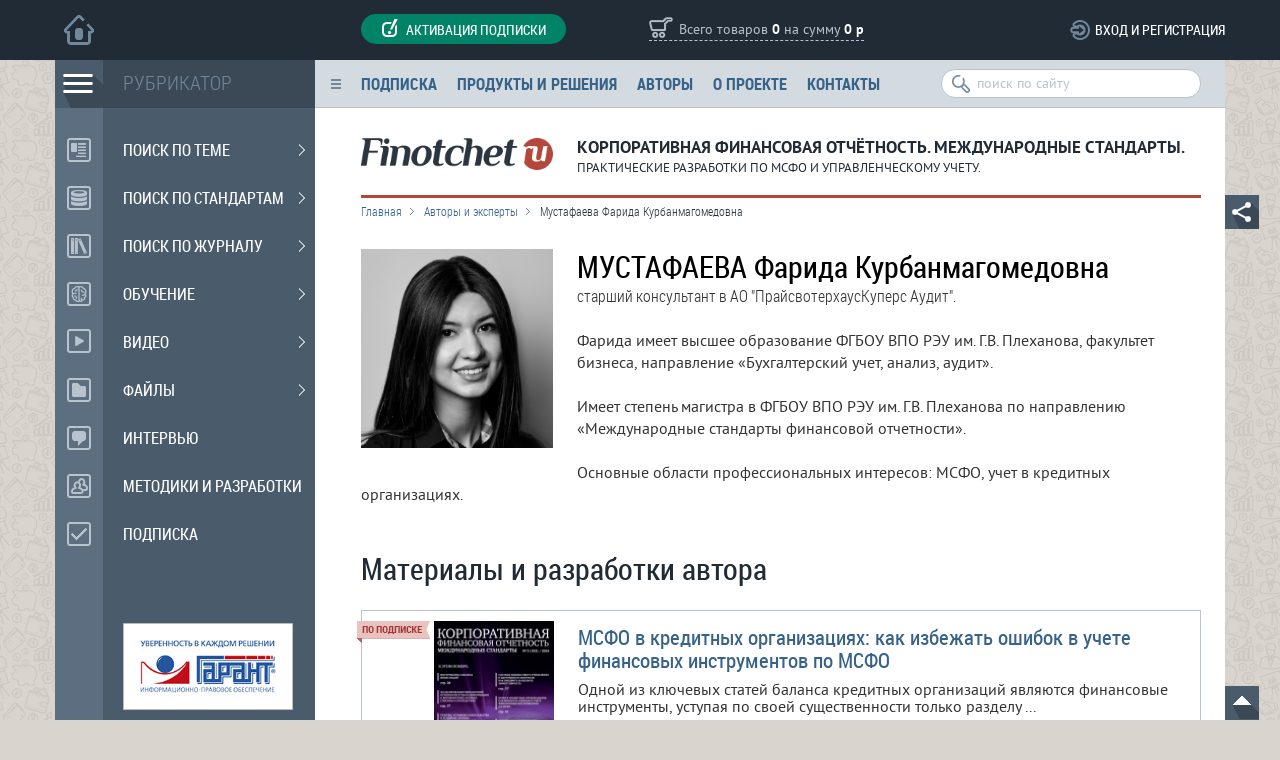

--- FILE ---
content_type: text/html; charset=utf-8
request_url: http://finotchet.ru/authors/info/252/
body_size: 74774
content:
<!DOCTYPE html>
<html lang="ru">
<head>
<title>Мустафаева  Фарида Курбанмагомедовна</title>
<meta charset="utf-8">
<meta http-equiv="X-UA-Compatible" content="IE=edge,chrome=1">
<meta name="viewport" content="width=device-width, initial-scale=1">
<link rel="icon" href="/favicon.ico?3" type="image/x-icon">
<link rel="shortcut icon" href="/favicon.ico?3" type="image/x-icon">
<!--[if lt IE 9]>
	<script src="https://oss.maxcdn.com/html5shiv/3.7.2/html5shiv.min.js"></script>
	<script src="https://oss.maxcdn.com/respond/1.4.2/respond.min.js"></script>
<![endif]-->
<link rel="stylesheet" href="/tpl/templates/css/basestyle.css?909b1c338e02dc616493dfb1fbb5590019cb32ff">
<link rel="stylesheet" href="/tpl/templates/css/fonts.css?909b1c338e02dc616493dfb1fbb5590019cb32ff">
<link rel="stylesheet" href="/tpl/templates/css/style.css?909b1c338e02dc616493dfb1fbb5590019cb32ff">
<link rel="stylesheet" href="/tpl/templates/css/lightgallery.css?909b1c338e02dc616493dfb1fbb5590019cb32ff">
<link rel="stylesheet" href="/tpl/templates/css/jquery-ui-1.9.0.custom.css?909b1c338e02dc616493dfb1fbb5590019cb32ff">
<script type="text/javascript" src="/tpl/templates/js/jquery.js?909b1c338e02dc616493dfb1fbb5590019cb32ff"></script>
<script type="text/javascript" src="/tpl/templates/js/nicescroll.js?909b1c338e02dc616493dfb1fbb5590019cb32ff"></script>
<script type="text/javascript" src="/tpl/templates/js/hcsticky.js?909b1c338e02dc616493dfb1fbb5590019cb32ff"></script>
<script type="text/javascript" src="/tpl/templates/js/jcarousellite.js?909b1c338e02dc616493dfb1fbb5590019cb32ff"></script>
<script type="text/javascript" src="/tpl/templates/js/mousewheel.js?909b1c338e02dc616493dfb1fbb5590019cb32ff"></script>
<script type="text/javascript" src="/tpl/templates/js/jquery-ui-1.9.2.custom.min.js?909b1c338e02dc616493dfb1fbb5590019cb32ff"></script>
<script type="text/javascript" src="/tpl/templates/js/function_total.js?909b1c338e02dc616493dfb1fbb5590019cb32ff"></script>
<script type="text/javascript" src="/tpl/templates/js/lightgallery-all.min.js?909b1c338e02dc616493dfb1fbb5590019cb32ff"></script>
<script type="text/javascript" src="/tpl/templates/js/jquery.treeview.js?909b1c338e02dc616493dfb1fbb5590019cb32ff"></script>
</head>
<body class="body">
<header>
<div class="header-plate">
<div class="header-content clearfix">
	<a href="/" class="link-home"></a>
	<div class="header-bar">
		<div class="col-span-4">
			<a href="#" rel="w-auth" class="t-auth hdr-action button"><i></i>Активация подписки</a>
		</div>
		<div class="col-span-dlv"></div>
		<div class="col-span-5">
			<a href="/basket/" class="hdr-cart">Всего товаров <strong><span id="head_tov_count">0</span></strong> на сумму <strong><span id="head_tov_price">0 р</span></strong></a>
    	</div>
		<div class="col-span-dlv"></div>
		<div class="col-span-3">
			<a href="javascript:void(0)" class="hdr-enter" id="b-auth" rel="w-auth">Вход и регистрация</a>
		</div>
	</div>
</div>
</div>
</header>
<!-- wrapper -->
<div class="wrapper clearfix">
<nav>
<div class="topmenu-plate">
	<div class="topmenu-bar clearfix">
		<ul>
    <li><a href="/subscription/">Подписка</a></li>
<li><a href="/products/leaflet/">Продукты и решения</a></li>
<li><a href="/authors/">Авторы</a></li>
<li><a href="/about/">О проекте</a></li>
<li><a href="/contacts/">Контакты</a></li>
		</ul>
		<form name="fm-search" id="fm-search" method="post" action="/search/">
			<input type="search" name="fld-search" id="fld-search" placeholder="поиск по сайту">
		</form>
	</div>
</div>
</nav>
<aside>
<div class="leftmewnu-plate clearfix">
	<div class="leftmenu-block-main">
        <div class="lm-btn"></div>
		<div class="lm-block-main">
			<div class="lm-main-hdr">РУБРИКАТОР</div>
			<div class="lm-main-item lm-main-2" id="lm-main-3" rel="lm-one-3" title="Поиск по теме">Поиск по теме<span class="noded"></span>
            </div>
			<div class="lm-main-item lm-main-6" id="lm-main-280" rel="lm-one-280" title="Поиск по стандартам">Поиск по стандартам<span class="noded"></span>
            </div>
			<div class="lm-main-item lm-main-11" id="lm-main-94" rel="lm-one-94" title="Поиск по журналу">Поиск по журналу<span class="noded"></span>
            </div>
			<div class="lm-main-item lm-main-12" id="lm-main-160" rel="lm-one-160" title="Обучение">Обучение<span class="noded"></span>
            </div>
			<div class="lm-main-item lm-main-3" id="lm-main-9" rel="lm-one-9" title="Видео">Видео<span class="noded"></span>
            </div>
			<div class="lm-main-item lm-main-4" id="lm-main-10" rel="lm-one-10" title="Файлы">Файлы<span class="noded"></span>
            </div>
			<div class="lm-main-item " id="lm-main-8" rel="lm-one-8" title="Интервью" link="/library/8/">Интервью
            </div>
			<div class="lm-main-item lm-main-5" id="lm-main-13" rel="lm-one-13" title="Методики и разработки" link="/library/13/">Методики и разработки
            </div>
			<div class="lm-main-item lm-main-14" id="lm-main-13" rel="lm-one-13" title="Подписка" link="/subscription/">Подписка</div>
			<div style="padding: 65px 68px 0px 68px;"><a href="https://garant.ru" target="_blank"><img src="/upload/image/garant-side-banner.jpg" width="170" alt="Гарант" title="Гарант"></a></div>
		</div>
	</div>
	<div class="leftmenu-block-one">
	<div class="lm-sticky" id="lm-sticky1">
		<div class="lm-block-one" id="lm-one-3">
			<div class="lm-one-hdr">ПОИСК ПО ТЕМЕ</div>
			<div class="lm-one-item" id="lm-one-3-137" rel="lm-two-3-137">Консолидация<i>87</i>
                    <span class="noded"></span>
                    </div>
			<div class="lm-one-item" id="lm-one-3-148" rel="lm-two-3-148">Оценка<i>56</i>
                    <span class="noded"></span>
                    </div>
			<div class="lm-one-item" id="lm-one-3-112" rel="lm-two-3-112" link="/library/3/112/">Трансформация<i>52</i>
                    </div>
			<div class="lm-one-item" id="lm-one-3-111" rel="lm-two-3-111" link="/library/3/111/">Автоматизация<i>34</i>
                    </div>
			<div class="lm-one-item" id="lm-one-3-109" rel="lm-two-3-109" link="/library/3/109/">Анализ<i>26</i>
                    </div>
			<div class="lm-one-item" id="lm-one-3-110" rel="lm-two-3-110" link="/library/3/110/">Аудит<i>29</i>
                    </div>
			<div class="lm-one-item" id="lm-one-3-16" rel="lm-two-3-16">Ошибки и искажения в отчетности<i>17</i>
                    <span class="noded"></span>
                    </div>
			<div class="lm-one-item" id="lm-one-3-309" rel="lm-two-3-309" link="/library/3/309/">Техника работы с отчетностью<i>1</i>
                    </div>
			<div class="lm-one-item" id="lm-one-3-105" rel="lm-two-3-105">Организационные аспекты<i>118</i>
                    <span class="noded"></span>
                    </div>
			<div class="lm-one-item" id="lm-one-3-117" rel="lm-two-3-117">Концептуальные основы<i>39</i>
                    <span class="noded"></span>
                    </div>
			<div class="lm-one-item" id="lm-one-3-152" rel="lm-two-3-152">Отрасли<i>80</i>
                    <span class="noded"></span>
                    </div>
			<div class="lm-one-item" id="lm-one-3-4" rel="lm-two-3-4">Развитие МСФО<i>113</i>
                    <span class="noded"></span>
                    </div>
			<div class="lm-one-item" id="lm-one-3-254" rel="lm-two-3-254">Новое в МСФО<i>184</i>
                    <span class="noded"></span>
                    </div>
			<div class="lm-one-item" id="lm-one-3-140" rel="lm-two-3-140">Раскрытие информации<i>88</i>
                    <span class="noded"></span>
                    </div>
			<div class="lm-one-item" id="lm-one-3-123" rel="lm-two-3-123">Применение стандартов<i>295</i>
                    <span class="noded"></span>
                    </div>
			<div class="lm-one-item" id="lm-one-3-415" rel="lm-two-3-415" link="/library/3/415/">Управление ESG-рисками <i>1</i>
                    </div>
			<div class="lm-one-item" id="lm-one-3-311" rel="lm-two-3-311" link="/library/3/311/">Точка зрения<i>13</i>
                    </div>
			<div class="lm-one-item" id="lm-one-3-409" rel="lm-two-3-409" link="/library/3/409/">МСФО и налогообложение<i>11</i>
                    </div>
		</div>
		<div class="lm-block-one" id="lm-one-280">
			<div class="lm-one-hdr">ПОИСК ПО СТАНДАРТАМ</div>
			<div class="lm-one-item" id="lm-one-280-281" rel="lm-two-280-281">МСФО (IAS)<i>487</i>
                    <span class="noded"></span>
                    </div>
			<div class="lm-one-item" id="lm-one-280-282" rel="lm-two-280-282">МСФО (IFRS)<i>300</i>
                    <span class="noded"></span>
                    </div>
			<div class="lm-one-item" id="lm-one-280-283" rel="lm-two-280-283">Интерпретации (КИМФО, ПКИ)  	<i>75</i>
                    <span class="noded"></span>
                    </div>
			<div class="lm-one-item" id="lm-one-280-285" rel="lm-two-280-285" link="/library/280/285/">МСФО для МСП (IFRS for SME)<i>10</i>
                    </div>
			<div class="lm-one-item" id="lm-one-280-286" rel="lm-two-280-286" link="/library/280/286/">Концепция МСФО (Framework)<i>22</i>
                    </div>
			<div class="lm-one-item" id="lm-one-280-287" rel="lm-two-280-287" link="/library/280/287/">208-ФЗ "О консолидированной отчетности"<i>34</i>
                    </div>
		</div>
		<div class="lm-block-one" id="lm-one-94">
			<div class="lm-one-hdr">ПОИСК ПО ЖУРНАЛУ</div>
			<div class="lm-one-item" id="lm-one-94-417" rel="lm-two-94-417">КФО. МС 2025<i>34</i>
                    <span class="noded"></span>
                    </div>
			<div class="lm-one-item" id="lm-one-94-401" rel="lm-two-94-401">КФО. МС 2024<i>40</i>
                    <span class="noded"></span>
                    </div>
			<div class="lm-one-item" id="lm-one-94-388" rel="lm-two-94-388">КФО. МС 2023<i>51</i>
                    <span class="noded"></span>
                    </div>
			<div class="lm-one-item" id="lm-one-94-379" rel="lm-two-94-379">КФО. МС 2022<i>56</i>
                    <span class="noded"></span>
                    </div>
			<div class="lm-one-item" id="lm-one-94-368" rel="lm-two-94-368">КФО. МС 2021<i>78</i>
                    <span class="noded"></span>
                    </div>
			<div class="lm-one-item" id="lm-one-94-349" rel="lm-two-94-349">КФО. МС 2020<i>85</i>
                    <span class="noded"></span>
                    </div>
			<div class="lm-one-item" id="lm-one-94-331" rel="lm-two-94-331">КФО. МС 2019<i>80</i>
                    <span class="noded"></span>
                    </div>
			<div class="lm-one-item" id="lm-one-94-319" rel="lm-two-94-319">КФО. МС 2018<i>85</i>
                    <span class="noded"></span>
                    </div>
			<div class="lm-one-item" id="lm-one-94-302" rel="lm-two-94-302">2017<i>101</i>
                    <span class="noded"></span>
                    </div>
			<div class="lm-one-item" id="lm-one-94-96" rel="lm-two-94-96">2016<i>108</i>
                    <span class="noded"></span>
                    </div>
			<div class="lm-one-item" id="lm-one-94-97" rel="lm-two-94-97">2015<i>101</i>
                    <span class="noded"></span>
                    </div>
			<div class="lm-one-item" id="lm-one-94-185" rel="lm-two-94-185">2014<i>92</i>
                    <span class="noded"></span>
                    </div>
			<div class="lm-one-item" id="lm-one-94-196" rel="lm-two-94-196">2013 	<i>99</i>
                    <span class="noded"></span>
                    </div>
			<div class="lm-one-item" id="lm-one-94-207" rel="lm-two-94-207">2012<i>97</i>
                    <span class="noded"></span>
                    </div>
			<div class="lm-one-item" id="lm-one-94-218" rel="lm-two-94-218">2011<i>102</i>
                    <span class="noded"></span>
                    </div>
			<div class="lm-one-item" id="lm-one-94-230" rel="lm-two-94-230">2010<i>89</i>
                    <span class="noded"></span>
                    </div>
			<div class="lm-one-item" id="lm-one-94-241" rel="lm-two-94-241">2009<i>100</i>
                    <span class="noded"></span>
                    </div>
		</div>
		<div class="lm-block-one" id="lm-one-160">
			<div class="lm-one-hdr">ОБУЧЕНИЕ</div>
			<div class="lm-one-item" id="lm-one-160-12" rel="lm-two-160-12">Нормативная база<i>71</i>
                    <span class="noded"></span>
                    </div>
			<div class="lm-one-item" id="lm-one-160-161" rel="lm-two-160-161" link="/library/160/161/">МСФО в схемах и таблицах<i>15</i>
                    </div>
			<div class="lm-one-item" id="lm-one-160-162" rel="lm-two-160-162" link="/library/160/162/">Тесты и кроссворды<i>24</i>
                    </div>
			<div class="lm-one-item" id="lm-one-160-163" rel="lm-two-160-163" link="/library/160/uchebnye-materialy-tacis/">Учебные материалы TACIS<i>24</i>
                    </div>
			<div class="lm-one-item" id="lm-one-160-169" rel="lm-two-160-169" link="/library/160/169/">Рынок труда специалистов по МСФО<i>8</i>
                    </div>
			<div class="lm-one-item" id="lm-one-160-164" rel="lm-two-160-164" link="/library/160/164/">Подготовка к экзамену Дипифр<i>17</i>
                    </div>
		</div>
		<div class="lm-block-one" id="lm-one-9">
			<div class="lm-one-hdr">ВИДЕО</div>
			<div class="lm-one-item" id="lm-one-9-362" rel="lm-two-9-362" link="/library/9/362/">Конференция «Промежуточная и годовая отчетность кредитных организаций в условиях пандемии»<i>13</i>
                    </div>
			<div class="lm-one-item" id="lm-one-9-342" rel="lm-two-9-342">Цикл конференций «МСФО и управленческий учет»<i>216</i>
                    <span class="noded"></span>
                    </div>
			<div class="lm-one-item" id="lm-one-9-341" rel="lm-two-9-341">Цикл конференций «Налоговая практика»<i>91</i>
                    <span class="noded"></span>
                    </div>
			<div class="lm-one-item" id="lm-one-9-168" rel="lm-two-9-168" link="/library/9/168/">Круглый стол «Чего ждут инвесторы от отчетности по МСФО»<i>7</i>
                    </div>
			<div class="lm-one-item" id="lm-one-9-295" rel="lm-two-9-295" link="/library/9/295/">Вебинары<i>5</i>
                    </div>
		</div>
		<div class="lm-block-one" id="lm-one-10">
			<div class="lm-one-hdr">ФАЙЛЫ</div>
			<div class="lm-one-item" id="lm-one-10-180" rel="lm-two-10-180" link="/library/10/chek-listy-/">Чек-листы<i>1</i>
                    </div>
			<div class="lm-one-item" id="lm-one-10-170" rel="lm-two-10-170" link="/library/10/skhemy-i-tablitsy-/">Схемы и таблицы<i>0</i>
                    </div>
			<div class="lm-one-item" id="lm-one-10-171" rel="lm-two-10-171" link="/library/10/171/">Презентации к докладам<i>0</i>
                    </div>
			<div class="lm-one-item" id="lm-one-10-172" rel="lm-two-10-172" link="/library/10/finansovye-koeffitsienty-/">Финансовые коэффициенты<i>0</i>
                    </div>
		</div>
	</div>
	</div>
	<div class="leftmenu-block-two">
	<div class="lm-sticky" id="lm-sticky2">
		<div class="lm-block-two" id="lm-two-3-137">
			<div class="lm-two-hdr">Консолидация</div>
			<div class="lm-two-item" link="/library/3/137/262/">Дочерние компании (контроль)<i>28</i></div>
			<div class="lm-two-item" link="/library/3/137/assotsiirovannye-kompanii-sushchestvennoe-vliyanie/">Ассоциированные компании (существенное влияние)<i>8</i></div>
			<div class="lm-two-item" link="/library/3/137/264/">Совместная деятельность<i>5</i></div>
			<div class="lm-two-item" link="/library/3/137/obedinenie-biznesa/">Объединение бизнеса<i>14</i></div>
			<div class="lm-two-item" link="/library/3/137/276/">Внутригрупповые операции (ВГО)<i>2</i></div>
			<div class="lm-two-item" link="/library/3/137/obshchie-voprosy-konsolidatsii/">Общие вопросы консолидации<i>25</i></div>
			<div class="lm-two-item" link="/library/3/137/273/">Комбинированная отчетность<i>2</i></div>
		</div>
		<div class="lm-block-two" id="lm-two-3-148">
			<div class="lm-two-hdr">Оценка</div>
			<div class="lm-two-item" link="/library/3/148/spravedlivaya-stoimost/">Справедливая стоимость<i>20</i></div>
			<div class="lm-two-item" link="/library/3/148/diskontirovanie-/">Дисконтирование<i>9</i></div>
			<div class="lm-two-item" link="/library/3/148/obestsenenie-aktivov-/">Обесценение активов<i>24</i></div>
			<div class="lm-two-item" link="/library/3/148/aktuarnaya-otsenka/">Актуарная оценка<i>1</i></div>
			<div class="lm-two-item" link="/library/3/148/likvidatsionnaya-stoimost/">Ликвидационная стоимость<i>1</i></div>
		</div>
		<div class="lm-block-two" id="lm-two-3-16">
			<div class="lm-two-hdr">Ошибки и искажения в отчетности</div>
			<div class="lm-two-item" link="/library/3/16/269/">Ошибки в отчетности<i>9</i></div>
			<div class="lm-two-item" link="/library/3/16/115/">Фальсификация отчетности<i>8</i></div>
		</div>
		<div class="lm-block-two" id="lm-two-3-105">
			<div class="lm-two-hdr">Организационные аспекты</div>
			<div class="lm-two-item" link="/library/3/105/organizatsiya-ucheta-po-msfo-v-kompanii-/">Организация учета по МСФО в компании<i>20</i></div>
			<div class="lm-two-item" link="/library/3/105/121/">План счетов и учетная политика<i>13</i></div>
			<div class="lm-two-item" link="/library/3/105/msfo-i-upravlencheskiy-uchet-/">МСФО и управленческий учет<i>24</i></div>
			<div class="lm-two-item" link="/library/3/105/byudzhetirovanie-po-msfo-/">Бюджетирование по МСФО<i>4</i></div>
			<div class="lm-two-item" link="/library/3/105/povyshenie-effektivnosti-finansovoy-sluzhby/">Повышение эффективности финансовой службы<i>9</i></div>
			<div class="lm-two-item" link="/library/3/105/otchetnost-v-usloviyakh-finansovogo-krizisa-/">Отчетность в условиях финансового кризиса<i>16</i></div>
			<div class="lm-two-item" link="/library/3/105/primenenie-msfo-vpervye-/">Применение МСФО впервые<i>4</i></div>
			<div class="lm-two-item" link="/library/3/105/reorganizatsiya-i-restrukturizatsiya-biznesa-/">Реорганизация и реструктуризация бизнеса<i>3</i></div>
			<div class="lm-two-item" link="/library/3/105/bystroe-zakrytie/">Быстрое закрытие<i>4</i></div>
			<div class="lm-two-item" link="/library/3/105/275/">Работа с инвесторами<i>18</i></div>
			<div class="lm-two-item" link="/library/3/105/421/">Комплаенс<i>1</i></div>
		</div>
		<div class="lm-block-two" id="lm-two-3-117">
			<div class="lm-two-hdr">Концептуальные основы</div>
			<div class="lm-two-item" link="/library/3/117/kontseptsiya-msfo-/">Концепция МСФО<i>12</i></div>
			<div class="lm-two-item" link="/library/3/117/professionalnoe-suzhdenie-/">Профессиональное суждение<i>4</i></div>
			<div class="lm-two-item" link="/library/3/117/nepreryvnost-deyatelnosti-/">Непрерывность деятельности<i>5</i></div>
			<div class="lm-two-item" link="/library/3/117/formy-finansovoy-otchetnosti-/">Формы финансовой отчетности<i>18</i></div>
		</div>
		<div class="lm-block-two" id="lm-two-3-152">
			<div class="lm-two-hdr">Отрасли</div>
			<div class="lm-two-item" link="/library/3/152/m/">Нефтегазовые компании. Добывающая отрасль<i>19</i></div>
			<div class="lm-two-item" link="/library/3/152/kreditnye-organizatsii/">Кредитные организации<i>19</i></div>
			<div class="lm-two-item" link="/library/3/152/154/">Страховые компании<i>17</i></div>
			<div class="lm-two-item" link="/library/3/152/selskoe-khozyaystvo/">Сельское хозяйство<i>13</i></div>
			<div class="lm-two-item" link="/library/3/152/274/">Прочие компании<i>12</i></div>
		</div>
		<div class="lm-block-two" id="lm-two-3-4">
			<div class="lm-two-hdr">Развитие МСФО</div>
			<div class="lm-two-item" link="/library/3/4/5/">МСФО в России<i>34</i></div>
			<div class="lm-two-item" link="/library/3/4/6/">МСФО в мире<i>25</i></div>
			<div class="lm-two-item" link="/library/3/4/integrirovannaya-otchetnost-/">Интегрированная отчетность<i>10</i></div>
			<div class="lm-two-item" link="/library/3/4/korporativnaya-otchetnost/">Корпоративная отчетность<i>13</i></div>
			<div class="lm-two-item" link="/library/3/4/taksonomiya-msfo-xbrl/">Таксономия МСФО. XBRL<i>5</i></div>
			<div class="lm-two-item" link="/library/3/4/obzory-i-issledovaniya/">Обзоры и исследования<i>16</i></div>
			<div class="lm-two-item" link="/library/3/4/msfo-dlya-malykh-i-srednikh-predpriyatiy-msp/">МСФО для малых и средних предприятий (МСП)<i>8</i></div>
			<div class="lm-two-item" link="/library/3/4/414/">МСФО в контексте концепции ERM<i>2</i></div>
		</div>
		<div class="lm-block-two" id="lm-two-3-254">
			<div class="lm-two-hdr">Новое в МСФО</div>
			<div class="lm-two-item" link="/library/3/254/7/">Международные новости<i>107</i></div>
			<div class="lm-two-item" link="/library/3/254/288/">Новые стандарты<i>73</i></div>
		</div>
		<div class="lm-block-two" id="lm-two-3-140">
			<div class="lm-two-hdr">Раскрытие информации</div>
			<div class="lm-two-item" link="/library/3/140/finansovye-riski-/">Финансовые риски<i>15</i></div>
			<div class="lm-two-item" link="/library/3/140/operatsionnye-segmenty/">Операционные сегменты<i>13</i></div>
			<div class="lm-two-item" link="/library/3/140/svyazannye-storony-/">Связанные стороны<i>5</i></div>
			<div class="lm-two-item" link="/library/3/140/268/">Прекращаемая деятельность<i>10</i></div>
			<div class="lm-two-item" link="/library/3/140/pribyl-na-aktsiyu-/">Прибыль на акцию<i>4</i></div>
			<div class="lm-two-item" link="/library/3/140/sobytiya-posle-otchetnoy-daty-/">События после отчетной даты<i>2</i></div>
			<div class="lm-two-item" link="/library/3/140/promezhutochnaya-otchetnost/">Промежуточная отчетность<i>6</i></div>
			<div class="lm-two-item" link="/library/3/140/pervoe-primenenie-msfo-/">Первое применение МСФО<i>4</i></div>
			<div class="lm-two-item" link="/library/3/140/prochie-raskrytiya/">Прочие раскрытия<i>17</i></div>
		</div>
		<div class="lm-block-two" id="lm-two-3-123">
			<div class="lm-two-hdr">Применение стандартов</div>
			<div class="lm-two-item" link="/library/3/123/osnovnye-sredstva/">Основные средства<i>23</i></div>
			<div class="lm-two-item" link="/library/3/123/arenda-lizing/">Аренда. Лизинг<i>18</i></div>
			<div class="lm-two-item" link="/library/3/123/investitsionnaya-nedvizhimost-/">Инвестиционная недвижимость<i>11</i></div>
			<div class="lm-two-item" link="/library/3/123/nematerialnye-aktivy-/">Нематериальные активы<i>23</i></div>
			<div class="lm-two-item" link="/library/3/123/zapasy/">Запасы<i>14</i></div>
			<div class="lm-two-item" link="/library/3/123/zatraty-po-zaymam/">Затраты по займам<i>8</i></div>
			<div class="lm-two-item" link="/library/3/123/neoborotnye-aktivy-dlya-prodazhi/">Необоротные активы для продажи<i>5</i></div>
			<div class="lm-two-item" link="/library/3/123/finansovye-instrumenty-kapital-/">Финансовые инструменты. Капитал<i>82</i></div>
			<div class="lm-two-item" link="/library/3/123/128/">Выручка<i>28</i></div>
			<div class="lm-two-item" link="/library/3/123/290/">Договоры подряда<i>8</i></div>
			<div class="lm-two-item" link="/library/3/123/rezervy-uslovnye-obyazatelstva-i-aktivy-/">Резервы. Условные обязательства и активы<i>17</i></div>
			<div class="lm-two-item" link="/library/3/123/voznagrazhdeniya-rabotnikam-/">Вознаграждения работникам<i>8</i></div>
			<div class="lm-two-item" link="/library/3/123/kursovye-raznitsy-inflyatsiya-/">Курсовые разницы. Инфляция.<i>17</i></div>
			<div class="lm-two-item" link="/library/3/123/nalogi-na-pribyl-otlozhennye-nalogi-/">Налоги на прибыль. Отложенные налоги.<i>19</i></div>
			<div class="lm-two-item" link="/library/3/123/otchet-o-dvizhenii-denezhnykh-sredstv-/">Отчет о движении денежных средств<i>10</i></div>
		</div>
		<div class="lm-block-two" id="lm-two-280-281">
			<div class="lm-two-hdr">МСФО (IAS)</div>
			<div class="lm-two-item" link="/library/280/281/22/">МСФО 1 (IAS 1)<i>35</i></div>
			<div class="lm-two-item" link="/library/280/281/29/">МСФО 2 (IAS 2)<i>16</i></div>
			<div class="lm-two-item" link="/library/280/281/47/">МСФО 7 (IAS 7)<i>13</i></div>
			<div class="lm-two-item" link="/library/280/281/48/">МСФО 8 (IAS 8)<i>15</i></div>
			<div class="lm-two-item" link="/library/280/281/23/">МСФО 10 (IAS 10)<i>5</i></div>
			<div class="lm-two-item" link="/library/280/281/181/">МСФО 11 (IAS 11)<i>9</i></div>
			<div class="lm-two-item" link="/library/280/281/25/">МСФО 12 (IAS 12)<i>21</i></div>
			<div class="lm-two-item" link="/library/280/281/24/">МСФО 16 (IAS 16)<i>28</i></div>
			<div class="lm-two-item" link="/library/280/281/26/">МСФО 17 (IAS 17)<i>17</i></div>
			<div class="lm-two-item" link="/library/280/281/27/">МСФО 18 (IAS 18)<i>17</i></div>
			<div class="lm-two-item" link="/library/280/281/28/">МСФО 19 (IAS 19)<i>10</i></div>
			<div class="lm-two-item" link="/library/280/281/30/">МСФО 20 (IAS 20)<i>2</i></div>
			<div class="lm-two-item" link="/library/280/281/31/">МСФО 21 (IAS 21)<i>14</i></div>
			<div class="lm-two-item" link="/library/280/281/93/">МСФО 23 (IAS 23)<i>10</i></div>
			<div class="lm-two-item" link="/library/280/281/32/">МСФО 24 (IAS 24)<i>7</i></div>
			<div class="lm-two-item" link="/library/280/281/33/">МСФО 26 (IAS 26)<i>1</i></div>
			<div class="lm-two-item" link="/library/280/281/34/">МСФО 27 (IAS 27)<i>17</i></div>
			<div class="lm-two-item" link="/library/280/281/35/">МСФО 28 (IAS 28)<i>14</i></div>
			<div class="lm-two-item" link="/library/280/281/36/">МСФО 29 (IAS 29)<i>6</i></div>
			<div class="lm-two-item" link="/library/280/281/37/">МСФО 31 (IAS 31)<i>0</i></div>
			<div class="lm-two-item" link="/library/280/281/38/">МСФО 32 (IAS 32)<i>44</i></div>
			<div class="lm-two-item" link="/library/280/281/39/">МСФО 33 (IAS 33)<i>3</i></div>
			<div class="lm-two-item" link="/library/280/281/40/">МСФО 34 (IAS 34)<i>9</i></div>
			<div class="lm-two-item" link="/library/280/281/41/">МСФО 36 (IAS 36)<i>27</i></div>
			<div class="lm-two-item" link="/library/280/281/42/">МСФО 37 (IAS 37)<i>22</i></div>
			<div class="lm-two-item" link="/library/280/281/43/">МСФО 38 (IAS 38)<i>30</i></div>
			<div class="lm-two-item" link="/library/280/281/44/">МСФО 39 (IAS 39)<i>66</i></div>
			<div class="lm-two-item" link="/library/280/281/45/">МСФО 40 (IAS 40)<i>14</i></div>
			<div class="lm-two-item" link="/library/280/281/46/">МСФО 41 (IAS 41)<i>15</i></div>
		</div>
		<div class="lm-block-two" id="lm-two-280-282">
			<div class="lm-two-hdr">МСФО (IFRS)</div>
			<div class="lm-two-item" link="/library/280/282/49/">МСФО 1 (IFRS 1)<i>7</i></div>
			<div class="lm-two-item" link="/library/280/282/50/">МСФО 2 (IFRS 2)<i>3</i></div>
			<div class="lm-two-item" link="/library/280/282/51/">МСФО 3 (IFRS 3)<i>34</i></div>
			<div class="lm-two-item" link="/library/280/282/52/">МСФО 4 (IFRS 4)<i>15</i></div>
			<div class="lm-two-item" link="/library/280/282/53/">МСФО 5 (IFRS 5)<i>15</i></div>
			<div class="lm-two-item" link="/library/280/282/54/">МСФО 6 (IFRS 6)<i>14</i></div>
			<div class="lm-two-item" link="/library/280/282/55/">МСФО 7 (IFRS 7)<i>20</i></div>
			<div class="lm-two-item" link="/library/280/282/56/">МСФО 8 (IFRS 8)<i>14</i></div>
			<div class="lm-two-item" link="/library/280/282/57/">МСФО 9 (IFRS 9)<i>42</i></div>
			<div class="lm-two-item" link="/library/280/282/58/">МСФО 10 (IFRS 10)<i>37</i></div>
			<div class="lm-two-item" link="/library/280/282/59/">МСФО 11 (IFRS 11)<i>15</i></div>
			<div class="lm-two-item" link="/library/280/282/60/">МСФО 12 (IFRS 12)<i>12</i></div>
			<div class="lm-two-item" link="/library/280/282/61/">МСФО 13 (IFRS 13)<i>23</i></div>
			<div class="lm-two-item" link="/library/280/282/62/">МСФО 14 (IFRS 14)<i>4</i></div>
			<div class="lm-two-item" link="/library/280/282/63/">МСФО 15 (IFRS 15)<i>23</i></div>
			<div class="lm-two-item" link="/library/280/282/284/">МСФО 16 (IFRS 16)<i>10</i></div>
			<div class="lm-two-item" link="/library/280/282/313/">МСФО 17 (IFRS 17)<i>2</i></div>
			<div class="lm-two-item" link="/library/280/282/410/">МСФО 18 (IFRS 18)<i>2</i></div>
			<div class="lm-two-item" link="/library/280/282/426/">МСФО 19 (IFRS 19)<i>0</i></div>
			<div class="lm-two-item" link="/library/280/282/424/">МСФО S1 (IFRS S1) <i>4</i></div>
			<div class="lm-two-item" link="/library/280/282/425/">МСФО S2 (IFRS S2) <i>4</i></div>
		</div>
		<div class="lm-block-two" id="lm-two-280-283">
			<div class="lm-two-hdr">Интерпретации (КИМФО, ПКИ)  	</div>
			<div class="lm-two-item" link="/library/280/283/64/">КИМФО 1 (IFRIC 1)<i>6</i></div>
			<div class="lm-two-item" link="/library/280/283/65/">КИМФО 2 (IFRIC 2)<i>1</i></div>
			<div class="lm-two-item" link="/library/280/283/66/">КИМФО 4 (IFRIC 4)<i>7</i></div>
			<div class="lm-two-item" link="/library/280/283/67/">КИМФО 5 (IFRIC 5)<i>2</i></div>
			<div class="lm-two-item" link="/library/280/283/68/">КИМФО 6 (IFRIC 6)<i>1</i></div>
			<div class="lm-two-item" link="/library/280/283/69/">КИМФО 7 (IFRIC 7)<i>1</i></div>
			<div class="lm-two-item" link="/library/280/283/70/">КИМФО 9 (IFRIC 9)<i>1</i></div>
			<div class="lm-two-item" link="/library/280/283/71/">КИМФО 10 (IFRIC 10)<i>1</i></div>
			<div class="lm-two-item" link="/library/280/283/72/">КИМФО 12 (IFRIC 12)<i>6</i></div>
			<div class="lm-two-item" link="/library/280/283/73/">КИМФО 13 (IFRIC 13)<i>6</i></div>
			<div class="lm-two-item" link="/library/280/283/74/">КИМФО 14 (IFRIC 14)<i>2</i></div>
			<div class="lm-two-item" link="/library/280/283/75/">КИМФО 15 (IFRIC 15)<i>4</i></div>
			<div class="lm-two-item" link="/library/280/283/76/">КИМФО 16 (IFRIC 16)<i>3</i></div>
			<div class="lm-two-item" link="/library/280/283/77/">КИМФО 17 (IFRIC 17)<i>3</i></div>
			<div class="lm-two-item" link="/library/280/283/78/">КИМФО 18 (IFRIC 18)<i>5</i></div>
			<div class="lm-two-item" link="/library/280/283/79/">КИМФО 19 (IFRIC 19)<i>3</i></div>
			<div class="lm-two-item" link="/library/280/283/80/">КИМФО 20 (IFRIC 20)<i>3</i></div>
			<div class="lm-two-item" link="/library/280/283/81/">КИМФО 21 (IFRIC 21)<i>3</i></div>
			<div class="lm-two-item" link="/library/280/283/82/">ПКИ 7 (SIC 7)<i>1</i></div>
			<div class="lm-two-item" link="/library/280/283/83/">ПКИ 10 (SIC 10)<i>1</i></div>
			<div class="lm-two-item" link="/library/280/283/84/">ПКИ 12 (SIC 12)<i>1</i></div>
			<div class="lm-two-item" link="/library/280/283/85/">ПКИ 13 (SIC 13)<i>1</i></div>
			<div class="lm-two-item" link="/library/280/283/86/">ПКИ 15 (SIC 15)<i>2</i></div>
			<div class="lm-two-item" link="/library/280/283/88/">ПКИ 25 (SIC 25)<i>1</i></div>
			<div class="lm-two-item" link="/library/280/283/89/">ПКИ 27 (SIC 27)<i>3</i></div>
			<div class="lm-two-item" link="/library/280/283/90/">ПКИ 29 (SIC 29)<i>2</i></div>
			<div class="lm-two-item" link="/library/280/283/91/">ПКИ 31 (SIC 31)<i>3</i></div>
			<div class="lm-two-item" link="/library/280/283/92/">ПКИ 32 (SIC 32)<i>2</i></div>
		</div>
		<div class="lm-block-two" id="lm-two-94-417">
			<div class="lm-two-hdr">КФО. МС 2025</div>
			<div class="lm-two-item" link="/library/94/417/418/">№ 1<i>4</i></div>
			<div class="lm-two-item" link="/library/94/417/419/">№ 2<i>6</i></div>
			<div class="lm-two-item" link="/library/94/417/420/">№ 3<i>6</i></div>
			<div class="lm-two-item" link="/library/94/417/422/">№ 4<i>4</i></div>
			<div class="lm-two-item" link="/library/94/417/423/">№ 5<i>9</i></div>
			<div class="lm-two-item" link="/library/94/417/427/">№ 6<i>2</i></div>
			<div class="lm-two-item" link="/library/94/417/428/">№ 7<i>3</i></div>
		</div>
		<div class="lm-block-two" id="lm-two-94-401">
			<div class="lm-two-hdr">КФО. МС 2024</div>
			<div class="lm-two-item" link="/library/94/401/405/">№ 1<i>4</i></div>
			<div class="lm-two-item" link="/library/94/401/402/">№ 2<i>4</i></div>
			<div class="lm-two-item" link="/library/94/401/403/">№ 3<i>4</i></div>
			<div class="lm-two-item" link="/library/94/401/406/">№ 4<i>3</i></div>
			<div class="lm-two-item" link="/library/94/401/407/">№ 5<i>4</i></div>
			<div class="lm-two-item" link="/library/94/401/408/">№ 6<i>4</i></div>
			<div class="lm-two-item" link="/library/94/401/411/">№ 7<i>5</i></div>
			<div class="lm-two-item" link="/library/94/401/412/">№ 8<i>4</i></div>
			<div class="lm-two-item" link="/library/94/401/413/">№ 9<i>3</i></div>
			<div class="lm-two-item" link="/library/94/401/416/">№ 10<i>5</i></div>
		</div>
		<div class="lm-block-two" id="lm-two-94-388">
			<div class="lm-two-hdr">КФО. МС 2023</div>
			<div class="lm-two-item" link="/library/94/388/404/">№ 1<i>5</i></div>
			<div class="lm-two-item" link="/library/94/388/391/">№ 2<i>5</i></div>
			<div class="lm-two-item" link="/library/94/388/392/">№ 3<i>5</i></div>
			<div class="lm-two-item" link="/library/94/388/393/">№ 4<i>6</i></div>
			<div class="lm-two-item" link="/library/94/388/394/">№ 5<i>6</i></div>
			<div class="lm-two-item" link="/library/94/388/395/">№ 6<i>4</i></div>
			<div class="lm-two-item" link="/library/94/388/397/">№ 7<i>5</i></div>
			<div class="lm-two-item" link="/library/94/388/398/">№ 8<i>4</i></div>
			<div class="lm-two-item" link="/library/94/388/399/">№ 9<i>5</i></div>
			<div class="lm-two-item" link="/library/94/388/400/">№ 10<i>6</i></div>
		</div>
		<div class="lm-block-two" id="lm-two-94-379">
			<div class="lm-two-hdr">КФО. МС 2022</div>
			<div class="lm-two-item" link="/library/94/379/380/">№1-2<i>7</i></div>
			<div class="lm-two-item" link="/library/94/379/381/">№3<i>5</i></div>
			<div class="lm-two-item" link="/library/94/379/382/">№4<i>7</i></div>
			<div class="lm-two-item" link="/library/94/379/383/">№5<i>6</i></div>
			<div class="lm-two-item" link="/library/94/379/384/">№6<i>8</i></div>
			<div class="lm-two-item" link="/library/94/379/385/">№7<i>6</i></div>
			<div class="lm-two-item" link="/library/94/379/386/">№8<i>4</i></div>
			<div class="lm-two-item" link="/library/94/379/387/">№9<i>13</i></div>
			<div class="lm-two-item" link="/library/94/379/390/">№10<i>0</i></div>
		</div>
		<div class="lm-block-two" id="lm-two-94-368">
			<div class="lm-two-hdr">КФО. МС 2021</div>
			<div class="lm-two-item" link="/library/94/368/369/">№1<i>10</i></div>
			<div class="lm-two-item" link="/library/94/368/370/">№2<i>8</i></div>
			<div class="lm-two-item" link="/library/94/368/371/">№3<i>10</i></div>
			<div class="lm-two-item" link="/library/94/368/372/">№4<i>7</i></div>
			<div class="lm-two-item" link="/library/94/368/373/">№5<i>8</i></div>
			<div class="lm-two-item" link="/library/94/368/374/">№6<i>8</i></div>
			<div class="lm-two-item" link="/library/94/368/375/">№7<i>8</i></div>
			<div class="lm-two-item" link="/library/94/368/376/">№8<i>7</i></div>
			<div class="lm-two-item" link="/library/94/368/377/">№9<i>7</i></div>
			<div class="lm-two-item" link="/library/94/368/378/">№10<i>5</i></div>
		</div>
		<div class="lm-block-two" id="lm-two-94-349">
			<div class="lm-two-hdr">КФО. МС 2020</div>
			<div class="lm-two-item" link="/library/94/349/350/">№1<i>9</i></div>
			<div class="lm-two-item" link="/library/94/349/351/">№2<i>9</i></div>
			<div class="lm-two-item" link="/library/94/349/352/">№3<i>9</i></div>
			<div class="lm-two-item" link="/library/94/349/353/">№4<i>8</i></div>
			<div class="lm-two-item" link="/library/94/349/356/">№5<i>7</i></div>
			<div class="lm-two-item" link="/library/94/349/357/">№6<i>7</i></div>
			<div class="lm-two-item" link="/library/94/349/360/">№7<i>10</i></div>
			<div class="lm-two-item" link="/library/94/349/361/">№8<i>7</i></div>
			<div class="lm-two-item" link="/library/94/349/365/">№9<i>10</i></div>
			<div class="lm-two-item" link="/library/94/349/366/">№10<i>9</i></div>
		</div>
		<div class="lm-block-two" id="lm-two-94-331">
			<div class="lm-two-hdr">КФО. МС 2019</div>
			<div class="lm-two-item" link="/library/94/331/332/">№1<i>7</i></div>
			<div class="lm-two-item" link="/library/94/331/333/">№2<i>6</i></div>
			<div class="lm-two-item" link="/library/94/331/334/">№3<i>9</i></div>
			<div class="lm-two-item" link="/library/94/331/335/">№4<i>10</i></div>
			<div class="lm-two-item" link="/library/94/331/343/">№5<i>8</i></div>
			<div class="lm-two-item" link="/library/94/331/344/">№6<i>8</i></div>
			<div class="lm-two-item" link="/library/94/331/345/">№7<i>6</i></div>
			<div class="lm-two-item" link="/library/94/331/346/">№8<i>7</i></div>
			<div class="lm-two-item" link="/library/94/331/347/">№9<i>10</i></div>
			<div class="lm-two-item" link="/library/94/331/348/">№10<i>9</i></div>
		</div>
		<div class="lm-block-two" id="lm-two-94-319">
			<div class="lm-two-hdr">КФО. МС 2018</div>
			<div class="lm-two-item" link="/library/94/319/320/">№1<i>10</i></div>
			<div class="lm-two-item" link="/library/94/319/321/">№2<i>9</i></div>
			<div class="lm-two-item" link="/library/94/319/322/">№3<i>8</i></div>
			<div class="lm-two-item" link="/library/94/319/324/">№4<i>8</i></div>
			<div class="lm-two-item" link="/library/94/319/325/">№5<i>10</i></div>
			<div class="lm-two-item" link="/library/94/319/326/">№6<i>8</i></div>
			<div class="lm-two-item" link="/library/94/319/327/">№7<i>9</i></div>
			<div class="lm-two-item" link="/library/94/319/328/">№8<i>9</i></div>
			<div class="lm-two-item" link="/library/94/319/329/">№9<i>8</i></div>
			<div class="lm-two-item" link="/library/94/319/330/">№10<i>6</i></div>
		</div>
		<div class="lm-block-two" id="lm-two-94-302">
			<div class="lm-two-hdr">2017</div>
			<div class="lm-two-item" link="/library/94/302/318/">№10<i>9</i></div>
			<div class="lm-two-item" link="/library/94/302/316/">№9<i>9</i></div>
			<div class="lm-two-item" link="/library/94/302/315/">№8<i>9</i></div>
			<div class="lm-two-item" link="/library/94/302/314/">№7<i>9</i></div>
			<div class="lm-two-item" link="/library/94/302/312/">№6<i>10</i></div>
			<div class="lm-two-item" link="/library/94/302/308/">№5<i>9</i></div>
			<div class="lm-two-item" link="/library/94/302/307/">№4<i>11</i></div>
			<div class="lm-two-item" link="/library/94/302/305/">№3<i>11</i></div>
			<div class="lm-two-item" link="/library/94/302/304/">№2<i>13</i></div>
			<div class="lm-two-item" link="/library/94/302/303/">№1<i>11</i></div>
		</div>
		<div class="lm-block-two" id="lm-two-94-96">
			<div class="lm-two-hdr">2016</div>
			<div class="lm-two-item" link="/library/94/96/301/">№10<i>10</i></div>
			<div class="lm-two-item" link="/library/94/96/300/">№9<i>10</i></div>
			<div class="lm-two-item" link="/library/94/96/299/">№8<i>12</i></div>
			<div class="lm-two-item" link="/library/94/96/298/">№7<i>12</i></div>
			<div class="lm-two-item" link="/library/94/96/297/">№6<i>11</i></div>
			<div class="lm-two-item" link="/library/94/96/296/">№5<i>11</i></div>
			<div class="lm-two-item" link="/library/94/96/294/">№4<i>11</i></div>
			<div class="lm-two-item" link="/library/94/96/293/">№3<i>11</i></div>
			<div class="lm-two-item" link="/library/94/96/291/">№2<i>10</i></div>
			<div class="lm-two-item" link="/library/94/96/98/">№1<i>10</i></div>
		</div>
		<div class="lm-block-two" id="lm-two-94-97">
			<div class="lm-two-hdr">2015</div>
			<div class="lm-two-item" link="/library/94/97/99/">№10<i>11</i></div>
			<div class="lm-two-item" link="/library/94/97/100/">№9<i>9</i></div>
			<div class="lm-two-item" link="/library/94/97/101/">№8<i>9</i></div>
			<div class="lm-two-item" link="/library/94/97/173/">№7<i>11</i></div>
			<div class="lm-two-item" link="/library/94/97/174/">№6<i>11</i></div>
			<div class="lm-two-item" link="/library/94/97/175/">№5<i>9</i></div>
			<div class="lm-two-item" link="/library/94/97/176/">№4<i>9</i></div>
			<div class="lm-two-item" link="/library/94/97/177/">№3<i>10</i></div>
			<div class="lm-two-item" link="/library/94/97/178/">№2<i>11</i></div>
			<div class="lm-two-item" link="/library/94/97/179/">№1<i>11</i></div>
		</div>
		<div class="lm-block-two" id="lm-two-94-185">
			<div class="lm-two-hdr">2014</div>
			<div class="lm-two-item" link="/library/94/185/186/">№10<i>10</i></div>
			<div class="lm-two-item" link="/library/94/185/187/">№9<i>10</i></div>
			<div class="lm-two-item" link="/library/94/185/188/">№8<i>11</i></div>
			<div class="lm-two-item" link="/library/94/185/189/">№7	<i>8</i></div>
			<div class="lm-two-item" link="/library/94/185/190/">№6<i>9</i></div>
			<div class="lm-two-item" link="/library/94/185/191/">№5<i>9</i></div>
			<div class="lm-two-item" link="/library/94/185/192/">№4<i>9</i></div>
			<div class="lm-two-item" link="/library/94/185/193/">№3<i>9</i></div>
			<div class="lm-two-item" link="/library/94/185/194/">№2<i>9</i></div>
			<div class="lm-two-item" link="/library/94/185/195/">№1<i>8</i></div>
		</div>
		<div class="lm-block-two" id="lm-two-94-196">
			<div class="lm-two-hdr">2013 	</div>
			<div class="lm-two-item" link="/library/94/196/279/">№12<i>8</i></div>
			<div class="lm-two-item" link="/library/94/196/278/">№11<i>8</i></div>
			<div class="lm-two-item" link="/library/94/196/197/">№10<i>8</i></div>
			<div class="lm-two-item" link="/library/94/196/198/">№9<i>9</i></div>
			<div class="lm-two-item" link="/library/94/196/199/">№8<i>8</i></div>
			<div class="lm-two-item" link="/library/94/196/200/">№7<i>8</i></div>
			<div class="lm-two-item" link="/library/94/196/201/">№6<i>9</i></div>
			<div class="lm-two-item" link="/library/94/196/202/">№5<i>9</i></div>
			<div class="lm-two-item" link="/library/94/196/203/">№4<i>7</i></div>
			<div class="lm-two-item" link="/library/94/196/204/">№3<i>8</i></div>
			<div class="lm-two-item" link="/library/94/196/205/">№2<i>9</i></div>
			<div class="lm-two-item" link="/library/94/196/206/">№1<i>8</i></div>
		</div>
		<div class="lm-block-two" id="lm-two-94-207">
			<div class="lm-two-hdr">2012</div>
			<div class="lm-two-item" link="/library/94/207/208/">№10<i>8</i></div>
			<div class="lm-two-item" link="/library/94/207/209/">№9<i>8</i></div>
			<div class="lm-two-item" link="/library/94/207/210/">№8<i>11</i></div>
			<div class="lm-two-item" link="/library/94/207/211/">№7<i>10</i></div>
			<div class="lm-two-item" link="/library/94/207/212/">№6<i>12</i></div>
			<div class="lm-two-item" link="/library/94/207/213/">№5<i>10</i></div>
			<div class="lm-two-item" link="/library/94/207/214/">№4<i>8</i></div>
			<div class="lm-two-item" link="/library/94/207/215/">№3<i>9</i></div>
			<div class="lm-two-item" link="/library/94/207/216/">№2<i>10</i></div>
			<div class="lm-two-item" link="/library/94/207/217/">№1<i>11</i></div>
		</div>
		<div class="lm-block-two" id="lm-two-94-218">
			<div class="lm-two-hdr">2011</div>
			<div class="lm-two-item" link="/library/94/218/219/">№10<i>11</i></div>
			<div class="lm-two-item" link="/library/94/218/221/">№9<i>9</i></div>
			<div class="lm-two-item" link="/library/94/218/222/">№8<i>11</i></div>
			<div class="lm-two-item" link="/library/94/218/223/">№7<i>11</i></div>
			<div class="lm-two-item" link="/library/94/218/224/">№6<i>12</i></div>
			<div class="lm-two-item" link="/library/94/218/225/">№5<i>9</i></div>
			<div class="lm-two-item" link="/library/94/218/226/">№4<i>9</i></div>
			<div class="lm-two-item" link="/library/94/218/227/">№3<i>11</i></div>
			<div class="lm-two-item" link="/library/94/218/228/">№2<i>9</i></div>
			<div class="lm-two-item" link="/library/94/218/229/">№1<i>10</i></div>
		</div>
		<div class="lm-block-two" id="lm-two-94-230">
			<div class="lm-two-hdr">2010</div>
			<div class="lm-two-item" link="/library/94/230/231/">№10<i>8</i></div>
			<div class="lm-two-item" link="/library/94/230/232/">№9<i>8</i></div>
			<div class="lm-two-item" link="/library/94/230/233/">№8<i>8</i></div>
			<div class="lm-two-item" link="/library/94/230/234/">№7<i>8</i></div>
			<div class="lm-two-item" link="/library/94/230/235/">№6<i>10</i></div>
			<div class="lm-two-item" link="/library/94/230/236/">№5<i>9</i></div>
			<div class="lm-two-item" link="/library/94/230/237/">№4<i>8</i></div>
			<div class="lm-two-item" link="/library/94/230/238/">№3<i>10</i></div>
			<div class="lm-two-item" link="/library/94/230/239/">№2<i>10</i></div>
			<div class="lm-two-item" link="/library/94/230/240/">№1<i>10</i></div>
		</div>
		<div class="lm-block-two" id="lm-two-94-241">
			<div class="lm-two-hdr">2009</div>
			<div class="lm-two-item" link="/library/94/241/243/">№9<i>12</i></div>
			<div class="lm-two-item" link="/library/94/241/242/">№10<i>11</i></div>
			<div class="lm-two-item" link="/library/94/241/244/">№8<i>11</i></div>
			<div class="lm-two-item" link="/library/94/241/245/">№7<i>10</i></div>
			<div class="lm-two-item" link="/library/94/241/246/">№6<i>10</i></div>
			<div class="lm-two-item" link="/library/94/241/247/">№5<i>8</i></div>
			<div class="lm-two-item" link="/library/94/241/248/">№4<i>9</i></div>
			<div class="lm-two-item" link="/library/94/241/249/">№3<i>9</i></div>
			<div class="lm-two-item" link="/library/94/241/250/">№2<i>10</i></div>
			<div class="lm-two-item" link="/library/94/241/251/">№1<i>10</i></div>
		</div>
		<div class="lm-block-two" id="lm-two-160-12">
			<div class="lm-two-hdr">Нормативная база</div>
			<div class="lm-two-item" link="/library/160/12/21/">Законы РФ о применении МСФО<i>0</i></div>
			<div class="lm-two-item" link="/library/160/12/17/">Концепция МСФО (Framework)<i>0</i></div>
			<div class="lm-two-item" link="/library/160/12/19/">Стандарты МСФО (IAS)<i>28</i></div>
			<div class="lm-two-item" link="/library/160/12/18/">Стандарты МСФО (IFRS)<i>15</i></div>
			<div class="lm-two-item" link="/library/160/12/20/">Интерпретации (КИМФО, ПКИ)<i>28</i></div>
		</div>
		<div class="lm-block-two" id="lm-two-9-342">
			<div class="lm-two-hdr">Цикл конференций «МСФО и управленческий учет»</div>
			<div class="lm-two-item" link="/library/9/342/367/">Доклады конференции «МСФО и управленческий учет — 2020. Новые решения, закрытие года, подготовка к 2021 году» (Осенняя сессия)<i>22</i></div>
			<div class="lm-two-item" link="/library/9/342/359/">Доклады конференции «МСФО и управленческий учет — 2020. Влияние пандемии COVID-19 на отчетность» (Весенняя сессия)<i>15</i></div>
			<div class="lm-two-item" link="/library/9/342/337/">Доклады конференции «МСФО и управленческий учет — 2019. Новые решения, закрытие года, подготовка к 2020 году» (Осенняя сессия)<i>17</i></div>
			<div class="lm-two-item" link="/library/9/342/336/">Доклады конференции «МСФО и управленческий учет 2018. Форум руководителей подразделений МСФО и корпоративной отчетности»<i>18</i></div>
			<div class="lm-two-item" link="/library/9/342/317/">Конференция «МСФО и управленческий учет 2017. Закрытие года, новые решения, подготовка к 2018 году» (Осенняя сессия)<i>22</i></div>
			<div class="lm-two-item" link="/library/9/342/310/">Конференция «МСФО и управленческий учет 2017. Форум руководителей подразделений МСФО и корпоративной отчетности»<i>19</i></div>
			<div class="lm-two-item" link="/library/9/342/306/">Конференция «МСФО и управленческий учет: Закрытие года, новые стандарты, подготовка к 2017 году»<i>20</i></div>
			<div class="lm-two-item" link="/library/9/342/167/">Конференция «Как извлечь максимум из финансовых показателей»<i>22</i></div>
			<div class="lm-two-item" link="/library/9/342/166/">Конференция «МСФО в условиях кризиса»<i>20</i></div>
			<div class="lm-two-item" link="/library/9/342/363/">Доклады конференции «МСФО и управленческий учет 2019. Форум руководителей подразделений МСФО и корпоративной отчетности (Весенняя сессия)<i>17</i></div>
			<div class="lm-two-item" link="/library/9/342/364/">Доклады конференции «МСФО и управленческий учет 2018. Новые решения, закрытие года, подготовка к 2019 году» (Осенняя сессия)<i>24</i></div>
		</div>
		<div class="lm-block-two" id="lm-two-9-341">
			<div class="lm-two-hdr">Цикл конференций «Налоговая практика»</div>
			<div class="lm-two-item" link="/library/9/341/358/">Международное налогообложение в условиях кризиса. Корпоративная тактика и стратегия решения задач в новых условиях (апрель 2020)<i>21</i></div>
			<div class="lm-two-item" link="/library/9/341/355/">Доклады конференции «Как управляют рисками крупнейшие компании. Налоговая практика — 2019» (Октябрь 2019)<i>15</i></div>
			<div class="lm-two-item" link="/library/9/341/354/">Доклады конференции «Налоговое планирование в международной структуре» (Сентябрь 2019)<i>15</i></div>
			<div class="lm-two-item" link="/library/9/341/340/">Доклады конференции «Налоговая практика 2019. Как управляют рисками крупнейшие компании»<i>14</i></div>
			<div class="lm-two-item" link="/library/9/341/339/">Доклады конференции «Налоговое планирование в международной структуре. Новации и практика 2018-2019»<i>17</i></div>
			<div class="lm-two-item" link="/library/9/341/338/">Доклады конференции «Налоговая практика 2018: как управляют рисками крупнейшие компании»<i>9</i></div>
		</div>
	</div>
	</div>
</div>
</aside>
<section>
<div class="content-plate clearfix">
	<div class="logo-plate clearfix">
		<div class="col-span-3">
			<a href="/"><img src="/tpl/templates/img/logo.png" alt="Finotchet.ru" class="img-logo"></a><br>
		</div>
		<div class="col-span-dlv"></div>
		<div class="col-span-9">
			<p class="l-name">Корпоративная финансовая отчётность. Международные стандарты.</p>
			<p class="l-sub-name">Практические разработки по МСФО и управленческому учету.</p>
		</div>
	</div>
	<div class="bread">
    <a href="/">Главная</a>
<a href="/authors/">Авторы и эксперты</a>
Мустафаева  Фарида Курбанмагомедовна
	</div>
	<article>
		<div class="mainauthor-plate block-span">
				<img src="/upload/finotchet/author/resize/252_192x300_0.png" alt="Мустафаева  Фарида Курбанмагомедовна" class="runaround">
				<span class="pa-name" style="margin-bottom: 0px;">МУСТАФАЕВА Фарида Курбанмагомедовна</span>
                <br>
                <span class="pa-post">cтарший консультант в АО "ПрайсвотерхаусКуперс Аудит".</span>
                <br><br>
				<span class="pa-note">
    Фарида имеет высшее образование ФГБОУ ВПО РЭУ им. Г.В. Плеханова, факультет бизнеса, направление &laquo;Бухгалтерский учет, анализ, аудит&raquo;.<br >
&nbsp; <br >
Имеет степень магистра в ФГБОУ ВПО РЭУ им. Г.В. Плеханова по направлению &laquo;Международные стандарты финансовой отчетности&raquo;.  <br >
<br >
Основные области профессиональных интересов: МСФО, учет в кредитных организациях.
				</span>
        </div>
	</article>
	<article>
		<p class="mainsubhdr">Материалы и разработки автора</p>
		<div class="mainauthor-artcl-plate">
			<div class="artcl-block clearfix">
				<div class="artcl-labels">
					<div class="lbl-blocked" alt="Статья доступна по подписке"></div>
				</div>
				<div class="artcl-block-pic col-span-3">
                    <img src="/upload/finotchet/journal/resize/81_120x180_0.png" alt="МСФО в кредитных организациях: как избежать ошибок в учете финансовых инструментов по МСФО">
				</div>
				<div class="artcl-block-txt col-span-9">
					<div class="ab-name">
						<a href="/articles/929/">МСФО в кредитных организациях: как избежать ошибок в учете финансовых инструментов по МСФО</a>
					</div>
					<div class="ab-anounce">
						<p>Одной из ключевых статей баланса кредитных организаций являются финансовые инструменты, уступая по своей существенности только разделу ... </p>
					</div>
					<div class="ab-row clearfix">
						<div class="ab-author"><a href="/authors/info/252/">Мустафаева  Ф. К.</a></div>
						<div class="ab-info">Источник: <a href="/journals/81/">КФО №3 2016</a></div>
					</div>
					<div class="ab-row clearfix">
						<div class="ab-file">
						<span class="head">Файлы для скачивания:</span> <span class="file" title="Чек-лист «Проверка на отсутствие ошибок по участку „Финансовые инструменты“».xlsx">
			<a href="/articles/929/" class="i-sdoc-xls"></a> MS Excel, 354 Кб
						</span>
                        </div>
						<div class="ab-link"><a href="/articles/929/">ПОДРОБНЕЕ</a></div>
					</div>
				</div>
			</div>
			<div class="artcl-block clearfix">
				<div class="artcl-labels">
					<div class="lbl-blocked" alt="Статья доступна по подписке"></div>
				</div>
				<div class="artcl-block-pic col-span-3">
                    <img src="/upload/finotchet/journal/resize/87_120x180_0.jpg" alt="Как избежать ошибок при формировании раскрытий по финансовым рискам в отчетности по МСФО кредитной организации">
				</div>
				<div class="artcl-block-txt col-span-9">
					<div class="ab-name">
						<a href="/articles/993/">Как избежать ошибок при формировании раскрытий по финансовым рискам в отчетности по МСФО кредитной организации</a>
					</div>
					<div class="ab-anounce">
						<p>Кредитные организации в большей степени подвержены влиянию как финансовых, так и нефинансовых рисков. Процентный, кредитный, валютный, ... </p>
					</div>
					<div class="ab-row clearfix">
						<div class="ab-author"><a href="/authors/info/252/">Мустафаева  Ф. К.</a></div>
						<div class="ab-info">Источник: <a href="/journals/87/">КФО №8 2016</a></div>
					</div>
					<div class="ab-row clearfix">
						<div class="ab-link"><a href="/articles/993/">ПОДРОБНЕЕ</a></div>
					</div>
				</div>
			</div>
		</div>
	</article>
</div>
</section>
<div class="rtools-panel">
	<a href="javascript:void(0)" class="to-soc" title="поделиться ссылкой на статью в соцсетях"></a>
	<div class="to-soc-panel">
		<a href="#" onclick="Share.facebook(document.URL,document.title,'','')" class="i-soc lnk-fb" title="Мы в Facebook"></a>
		<a href="#" onclick="Share.linkedin(document.URL,document.title,'')" class="i-soc lnk-ln" title="Мы в Linkedin"></a>
		<a href="#" onclick="Share.vkontakte(document.URL,document.title,'','')" class="i-soc lnk-vk" title="Мы во ВКонтакте"></a>
		<a href="#" onclick="Share.odnoklassniki(document.URL,'')" class="i-soc lnk-ok" title="Мы в Одноклассниках"></a>
		<a href="#" onclick="Share.livejournal(document.URL,document.title, '')" class="i-soc lnk-lj" title="Мы в Живом журнале"></a>
		<a href="#" onclick="Share.googleplus(document.URL)" class="i-soc lnk-gp" title="Мы в Google+"></a>
		<a href="#" onclick="Share.twitter(document.URL,document.title)" class="i-soc lnk-tw" title="Мы в Твиттере+"></a>
	</div>
</div>
<a class="to-top" title="прокрутить вверх"></a>
<a class="to-head" title="прокрутить вверх"></a>
</div>
<!-- end wrapper -->
<footer>
<div class="footer-plate">
	<div class="footer-content">
		<div class="footer-top-block clearfix">
			<div class="footer-logo">
				<img src="/tpl/templates/img/ftr-logo1.png" alt="Finotchet.ru" class="ftr-logo-img1">
				<img src="/tpl/templates/img/ftr-logo2.png" alt="ИД Методология" class="ftr-logo-img2"></div>
			<div class="footer-topmenu clearfix">
				<ul>
    <li><a href="/subscription/">Подписка</a></li>
<li><a href="/products/leaflet/">Продукты и решения</a></li>
<li><a href="/authors/"> 	Авторы 	 </a></li>
<li><a href="/about/">О проекте</a></li>
<li><a href="/contacts/">Контакты</a></li>
<li><a href="/sitemap/">Карта сайта</a></li>
				</ul>
				<a href="/rss/export.xml" target="_blank" class="i-soc lnk-rss" title="подписаться на RSS-рассылку"></a>
			</div>
		</div>
		<div class="footer-btm-block">
			<div class="footer-address">
				<p class="ftr-copy">© 2025 ИД «Методология». Все права защищиены.</p>
				<p class="ftr-address">
					Издательский дом «Методология»<br>
					Москва, Чуксин&nbsp;тупик,  дом&nbsp;9, офис&nbsp;307,<br>
					М.&nbsp;Дмитровская, МЦД Гражданская
				</p>
				<p class="ftr-contact">
					<span>Телефон:</span>&nbsp;&nbsp;&nbsp;&nbsp;&nbsp;<a href="tel:+74956432075">+7 (495) 643-20-75</a><br>
					<span>E-mail:</span>&nbsp;&nbsp;&nbsp;&nbsp;&nbsp;&nbsp;&nbsp;&nbsp;<a href="mailto:podpiska@finotchet.ru">podpiska@finotchet.ru</a>
				</p>
			</div>
			<div class="footer-menu">
				<div class="ftr-menu clearfix">
                        <ul>
                            <p class="hdr">Авторы</p>
                <li><a href="/authors/">Авторы</a></li>
<li><a href="/authors/become_author/">Стать автором</a></li>
                        </ul>
                        <ul>
                            <p class="hdr">Продукты и решения</p>
                <li><a href="/products/leaflet/">Печатное издание</a></li>
<li><a href="/products/solutions_library/">Библиотека решений</a></li>
<li><a href="/products/developments/">Разработки</a></li>
                        </ul>
                        <ul>
                            <p class="hdr">Подписка</p>
                <li><a href="/subscription/">Подписка</a></li>
<li><a href="/subscription/how_to_subscribe/">Как оформить подписку</a></li>
                        </ul>
                        <ul>
                            <p class="hdr">Новости</p>
                <li><a href="/news/editorial/">Редакции</a></li>
<li><a href="/news/partner/">Партнеров</a></li>
<li><a href="/news/legislation/">    Законодательства</a></li>
                        </ul>
				</div>
				<div class="ftr-menu clearfix">
					<div class="ftr-soc">
						<a href="https://www.facebook.com/groups/msfojournal/" class="i-soc lnk-fb" title="Мы в Facebook"></a>
						<a href="https://www.linkedin.com/groups/7052129" class="i-soc lnk-ln" title="Мы в Linkedin"></a>
					</div>
                        <ul>
                            <p class="hdr">Конференции по теме МСФО и управленческий учет</p>
                <li><a href="http://conf.msfo1.ru/">Как извлечь максимум из финансовых показателей</a></li>
<li><a href="http://conf.msfo1.ru/first_conf/">В условия финансового кризиса</a></li>
                        </ul>
				</div>
			</div>
		</div>
	</div>
	<div class="footer-bottom">
		<div class="footer-bottom-content">
			<div class="b-tsupport ts-online" rel="w-support" id="b-support">Техподдержка</div>
			<div class="promoting"><a href="http://www.promoting.ru/portfolio/site/finotchet_2016/" target="_blank"><img src="/tpl/templates/img/promoting.png" width="113" height="27" alt="Сделано в Promoting"></a></div>
			<div class="footer-bottom-links">
				<a href="/legal/user_agreement/">Пользовательское соглашение</a>&nbsp;&nbsp;&nbsp;|&nbsp;&nbsp;&nbsp;<a href="/legal/confidential/">Политика конфиденциальности</a>
			</div>
		</div>
<!-- Yandex.Metrika counter -->
<script type="text/javascript">
(function (d, w, c) {
    (w[c] = w[c] || []).push(function() {
        try {
            w.yaCounter17637175 = new Ya.Metrika({id:17637175, enableAll: true, webvisor:true});
        } catch(e) { }
    });
    var n = d.getElementsByTagName("script")[0],
        s = d.createElement("script"),
        f = function () { n.parentNode.insertBefore(s, n); };
    s.type = "text/javascript";
    s.async = true;
    s.src = (d.location.protocol == "https:" ? "https:" : "http:") + "//mc.yandex.ru/metrika/watch.js";
    if (w.opera == "[object Opera]") {
        d.addEventListener("DOMContentLoaded", f);
    } else { f(); }
})(document, window, "yandex_metrika_callbacks");
</script>
<noscript><div><img src="//mc.yandex.ru/watch/17637175" style="position:absolute; left:-9999px;" alt="" ></div></noscript>
<!-- /Yandex.Metrika counter -->
	</div>
</div>
</footer>
<!-- POPUP Регистрация -->
<div class="w-popup" id="w-reg">
	<div class="w-close"></div>
	<div class="hdr">РЕГИСТРАЦИЯ</div>
    <div id="w-reg_result" style="display: none;">
        <p class="f-small"><strong>Поздравляем, Вы успешно зарегистрированы.<br>На Ваш e-mail было отправлено письмо для подтверждения регистрации.</strong></p>
    </div>
    <div id="my_reg_error_block"></div>
    <div id="reg_block">
        <form action="/login/registration/" method="post" name="fm_reg" id="fm_reg">
        <input name="form_check_code" type="hidden" value="">
            <table>
                <tr>
                    <td class="prop">Ваше&nbsp;имя:</td>
                    <td>
                        <input type="text" name="name" id="fld_reg_name" style="width:100%" ><br>
                    </td>
                </tr>
                <tr>
                    <td class="prop">Ваш&nbsp;e-mail:</td>
                    <td>
                        <input type="email" name="login" id="fld_reg_email" style="width:100%" ><br>
                        <p class="note">Укажите реальный и действующий e-mail адрес. На него будет выслан запрос о подтверждении регистрации.</p>
                    </td>
                </tr>
                <tr>
                    <td class="prop">Пароль:</td>
                    <td>
                        <input type="password" name="password" id="fld_reg_pass" style="width:70%" ><br>
                        <p class="note">Пароль должен содержать от 6 до 20 символов из списка: A-z 0-9 ! ? % @ # $ % ^ ~ & * | / ( ) [ ] { } < > _ - + : ; . , ` и не может совпадать с логином.</p>
                    </td>
                </tr>
                <tr>
                    <td class="prop">Подтвердите&nbsp;пароль:</td>
                    <td><input type="password" name="password_retype" id="fld_reg_pass_check" style="width:70%" ></td>
                </tr>
                <tr>
                    <td class="prop"></td>
                    <td>
                        <input name="conditions" id="fld_reg_check" value="1" type="checkbox">
                        <span class="f-smallest">Нажимая кнопку «Регистрация», я принимаю условия <a href="/legal/user_agreement/" target="_blank">Пользовательского соглашения</a> и даю своё согласие Администрации Сайта на обработку моих персональных данных, в соответствии с Федеральным законом от 27.07.2006 года №152-ФЗ «О персональных данных», на условиях и для целей, определенных <a href="/legal/confidential/" target="_blank">Политикой конфиденциальности</a><a>.</a></span><a>
                    </a></td>
                </tr>
            </table>
            <div align="center"><input type="submit" name="btn-reg" id="btn-reg" value="Регистрация" class="button"></div>
        </form>
	</div>
	<div class="clearfix">
		<a href="#" class="block-to-left link-b-auth" rel="w-auth">Авторизация</a>
		<a href="#" class="block-to-right link-b-remind" rel="w-remind">Забыли пароль?</a>
	</div>
</div>
<!-- POPUP Авторизация -->
<div class="w-popup" id="w-auth">
	<div class="w-close"></div>
	<div class="hdr">АВТОРИЗАЦИЯ</div>
    <div id="fm-auth_result"></div>
	<form action="" method="post" name="fm-auth" id="fm-auth">
	<input name="redirect" id="login_redirect" value="" type="hidden">
	<input name="action_global" id="action_global" value="" type="hidden">
		<table>
			<tr>
				<td class="prop">Ваш&nbsp;e-mail:</td>
				<td>
					<input type="email" name="login" id="fld_login_email" value="" style="width:100%" ><br>
				</td>
			</tr>
			<tr>
				<td class="prop">Пароль:</td>
				<td>
					<input type="password" name="password" id="fld_login_password" style="width:70%" ><br>
				</td>
			</tr>
		</table>
		<div align="center"><input type="submit" name="btn-reg" id="btn-reg" value="ВОЙТИ" class="button"></div>
	</form>
	<div class="clearfix">
		<a href="#" class="block-to-left link-b-reg" rel="w-reg">Регистрация</a>
		<a href="#" class="block-to-right link-b-remind" rel="w-remind">Забыли пароль?</a>
	</div>
</div>
<!-- POPUP Востановление пароля -->
<div class="w-popup" id="w-remind">
	<div class="w-close"></div>
	<div class="hdr">ВОСТАНОВЛЕНИЕ ПАРОЛЯ</div>
    <div id="w-remind_result">
	</div>
	<form action="" method="post" name="fm-remind" id="fm-remind">
	<input name="form_check_code" type="hidden" value="">
		<table>
			<tr>
				<td class="prop">Ваш&nbsp;e-mail:</td>
				<td>
					<input type="email" name="login" id="fld_remind_email" style="width:100%" ><br>
					<p class="note">Введите e-mail, указанный Вами при регистрации. На него будет выслан Ваш пароль.</p>
				</td>
			</tr>
		</table>
		<div align="center"><input type="submit" name="btn-reg" id="btn-reg" value="ВОСТАНОВИТЬ" class="button"></div>
	</form>
	<div class="clearfix">
		<a href="#" class="block-to-left link-b-auth" rel="w-auth">Авторизация</a>
		<a href="#" class="block-to-right link-b-reg" rel="w-reg">Регистрация</a>
	</div>
</div>
<!-- POPUP Техподдержка -->
<div class="w-popup" id="w-support">
	<div class="w-close"></div>
	<div class="hdr">Техподдержка</div>
	<form action="/ajax/support_send/" method="post" name="fm-reg" id="fm-support">
    <input type="hidden" name="form_check_code" value="">
        <p style="display: none;" id="fm-support_result">Пожалуйста, оставьте ваше сообщение и мы ответим Вам в ближайшее время. <strong>Не забудьте указать как с Вами можно связаться.</strong></p>
        <p>Пожалуйста, оставьте ваше сообщение и мы ответим Вам в ближайшее время. <strong>Не забудьте указать как с Вами можно связаться.</strong></p>
		<table>
			<tr>
				<td class="prop">Ваше имя:</td>
				<td>
					<input name="name" id="support_name" style="width:70%" type="text"><br>
				</td>
			</tr>
            <tr>
				<td class="prop">Ваш&nbsp;e-mail:</td>
				<td>
					<input name="email" id="support_email" style="width:100%" type="email"><br>
				</td>
			</tr>
			<tr>
				<td class="prop">Текст сообщения:</td>
				<td>
					<textarea name="message" id="support_message" placeholder="Текст сообщения" style="width:100%" ></textarea>
				</td>
			</tr>
		</table>
		<div align="center"><input type="submit" name="btn-reg" id="btn-reg" value="Отправить" class="button"></div>
	</form>
</div>
<!-- POPUP Активация подписки -->
<div class="w-popup" id="w-sub_activate">
	<div class="w-close"></div>
	<div class="hdr">Активация подписки</div>
	<form action="/ajax/sub_activate/" method="post" name="fm-reg" id="fm-sub_activate" autocomplete="off">
        <input type="hidden" name="form_check_code" value="">
        <p style="display: none;" id="fm-sub_activate_result"></p>
        <div id="fm-sub_activate_blockform">
		<table>
			<tr>
				<td class="prop">Код активации:</td>
				<td>
					<input name="code1" id="sub_activate_code1" style="width:18%" type="text"> -
                    <input name="code2" id="sub_activate_code2" style="width:18%" type="text"> -
                    <input name="code3" id="sub_activate_code3" style="width:18%" type="text"> -
                    <input name="code4" id="sub_activate_code4" style="width:18%" type="text">
                    <p class="note">Например: 2QJGF-26XUH-F3RTD-BP49V</p>
				</td>
			</tr>
		</table>
		<div align="center"><input type="submit" name="btn-reg" id="btn-reg" value="Активировать" class="button"></div>
        </div>
	</form>
</div>
<!-- POPUP от редакции -->
<div class="w-popup-page" id="w-from_editor">
	<div class="w-close"></div>
	<div class="hdr">ОТ РЕДАКЦИИ</div>
    <div id="w-from_editor_content"></div>
</div>
<!-- POPUP СВОБОДНОЕ МОДАЛЬНОЕ ОКНО -->
<div class="w-popup" id="w-free">
	<div class="w-close"></div>
    <div id="w-free-content"></div>
</div>
</body>
</html>

--- FILE ---
content_type: text/css
request_url: http://finotchet.ru/tpl/templates/css/basestyle.css?909b1c338e02dc616493dfb1fbb5590019cb32ff
body_size: 5544
content:
html, body, div, span, applet, object, iframe,
h1, h2, h3, h4, h5, h6, p, blockquote, pre,
a, abbr, acronym, address, big, cite, code,
del, dfn, em, img, ins, kbd, q, s, samp,
small, strike, strong, sub, sup, tt, var,
b, u, i, center,
dl, dt, dd, ol, ul, li,
fieldset, form, label, legend,
table, caption, tbody, tfoot, thead, tr, th, td,
article, aside, canvas, details, embed, 
figure, figcaption, footer, header, hgroup, 
menu, nav, output, ruby, section, summary,
time, mark, audio, video {
	margin: 0;
	padding: 0;
	border: 0;
	font-size: 100%;
	vertical-align: baseline;
}

*, *:before, *:after {
	-moz-box-sizing: border-box;
	-webkit-box-sizing: border-box;
	-o-box-sizing: border-box;
	-ms-box-sizing: border-box;
	box-sizing: border-box;
}

html { overflow-y: scroll; -webkit-text-size-adjust: 100%; -ms-text-size-adjust: 100%; }

body {
-webkit-font-smoothing: subpixel-antialiased !important;
-webkit-backface-visibility: hidden;
/*-moz-backface-visibility:    hidden;*/
-ms-backface-visibility:     hidden;
}


article, aside, details, figcaption, figure, footer, header, hgroup, nav, section { display: block; }
audio, canvas, video { display: inline-block; *display: inline; *zoom: 1; }
audio:not([controls]) { display: none; }
[hidden] { display: none; }


a {  }
a:focus, a:hover, a:active { outline:0; }

a img {border:none;}

abbr[title] { border-bottom: 1px dotted; }

b, strong { font-weight: bold; }

blockquote { margin: 1em 40px; }

dfn { font-style: italic; }

hr { display: block; height: 1px; border: 0; border-top: 1px solid #ccc; margin: 1em 0; padding: 0; }

ins { background:none; color: #000; text-decoration: none; }

mark { background: #ff0; color: #000; font-style: italic; font-weight: bold; }

pre, code, kbd, samp { font-family: monospace, monospace; _font-family: 'courier new', monospace; font-size: 1em; }

pre { white-space: pre; white-space: pre-wrap; word-wrap: break-word; }

q { quotes: none; }
q:before, q:after { content: ""; content: none; }

small { font-size: 85%; }

sub, sup { font-size: 75%; line-height: 0; position: relative; vertical-align: baseline; }
sup { top: -0.5em; }
sub { bottom: -0.25em; }

ul, ol { margin: 0 0; padding: 0 0 0 25px; }
dd { margin: 0 0 0 40px; }
nav ul, nav ol { list-style: none; list-style-image: none; margin: 0; padding: 0; }

li {margin-bottom:0.5em;}

img { -ms-interpolation-mode: bicubic; vertical-align: middle; }

svg:not(:root) { overflow: hidden; }

figure { margin: 0; }

form { margin: 0; padding: 0; }
fieldset { border: 0; margin: 0; padding: 0; }

label { cursor: pointer; }

legend { border: 0; *margin-left: -7px; padding: 0; }

button, input, select, textarea { font-size: 100%; margin: 0; vertical-align: baseline; *vertical-align: middle; }

button, input { line-height: normal; *overflow: visible; }

table button, table input { *overflow: auto; }

input, textarea, select {outline:none;}

textarea { overflow: auto; vertical-align: top; resize: vertical; }

button, input[type="button"], input[type="reset"], input[type="submit"] { cursor: pointer; -webkit-appearance: button; }

input[type="checkbox"], input[type="radio"] { box-sizing: border-box; padding: 0; *height: 13px; *width: 13px; }
input[type="radio"] { margin:1px 5px 1px 0; }
input[type="search"] { -webkit-appearance: textfield; -moz-box-sizing: content-box; -webkit-box-sizing: content-box; box-sizing: content-box; }
input[type="search"]::-webkit-search-decoration { -webkit-appearance: none; }

INPUT:-ms-input-placeholder, TEXTAREA:-ms-input-placeholder {color:#999 !important}

button::-moz-focus-inner, input::-moz-focus-inner { border: 0; padding: 0; }



input:valid, textarea:valid {  }
input:invalid, textarea:invalid {  }

table { border-collapse: collapse; border-spacing: 0; }
:root table {border-collapse: separate; }

.ir { display: block; border: 0; text-indent: -999em; overflow: hidden; background-color: transparent; background-repeat: no-repeat; text-align: left; direction: ltr; }
.ir br { display: none; }

.hidden { display: none !important; visibility: hidden; }

.visuallyhidden { border: 0; clip: rect(0 0 0 0); height: 1px; margin: -1px; overflow: hidden; padding: 0; position: absolute; width: 1px; }

.visuallyhidden.focusable:active, .visuallyhidden.focusable:focus { clip: auto; height: auto; margin: 0; overflow: visible; position: static; width: auto; }

.invisible { visibility: hidden; }

.novis {display:none}
.novisabs {display:none !important;}

.clearfix:before, .clearfix:after { content: ""; display: table; }
.clearfix:after { clear: both; }
.clearfix { zoom: 1; }


 
@media print {
  * { background: transparent !important; color: black !important; text-shadow: none !important; filter:none !important; -ms-filter: none !important; } /* Black prints faster: h5bp.com/s */
  a, a:visited { text-decoration: underline; }
  a[href]:after { content: " (" attr(href) ")"; }
  abbr[title]:after { content: " (" attr(title) ")"; }
  .ir a:after, a[href^="javascript:"]:after, a[href^="#"]:after { content: ""; }  /* Don't show links for images, or javascript/internal links */
  pre, blockquote { border: 1px solid #999; page-break-inside: avoid; }
  thead { display: table-header-group; }
  tr, img { page-break-inside: avoid; }
  img { max-width: 100% !important; }
  @page { margin: 0.5cm; }
  p, h2, h3 { orphans: 3; widows: 3; }
  h2, h3 { page-break-after: avoid; }
}




--- FILE ---
content_type: text/css
request_url: http://finotchet.ru/tpl/templates/css/fonts.css?909b1c338e02dc616493dfb1fbb5590019cb32ff
body_size: 2771
content:
@charset "utf-8";

@font-face {
  font-family:'PT Sans';
  src: url("../fonts/pts55f.eot");
  src: url("../fonts/pts55f.eot?#iefix") format("embedded-opentype"),
       url("../fonts/pts55f.woff") format("woff"),
	   url("../fonts/pts55f.ttf") format("truetype");
	   font-weight: normal;
       font-style: normal;
}

@font-face {
  font-family:'PT Sans';
  src: url("../fonts/pts56f.eot");
  src: url("../fonts/pts56f.eot?#iefix") format("embedded-opentype"),
       url("../fonts/pts56f.woff") format("woff"),
	   url("../fonts/pts56f.ttf") format("truetype");
	   font-weight: normal;
       font-style: italic;
}

@font-face {
  font-family:'PT Sans';
  src: url("../fonts/pts75f.eot");
  src: url("../fonts/pts75f.eot?#iefix") format("embedded-opentype"),
       url("../fonts/pts75f.woff") format("woff"),
	   url("../fonts/pts75f.ttf") format("truetype");
	   font-weight: bold;
       font-style: normal;
}

@font-face {
  font-family:'PT Sans';
  src: url("../fonts/pts76f.eot");
  src: url("../fonts/pts76f.eot?#iefix") format("embedded-opentype"),
       url("../fonts/pts76f.woff") format("woff"),
	   url("../fonts/pts76f.ttf") format("truetype");
	   font-weight: bold;
       font-style: italic;
}

@font-face {
  font-family:'Roboto Condenced';
  src: url("../fonts/roboto-condensed.eot");
  src: url("../fonts/roboto-condensed.eot?#iefix") format("embedded-opentype"),
       url("../fonts/roboto-condensed.woff") format("woff"),
	   url("../fonts/roboto-condensed.ttf") format("truetype");
	   font-weight: normal;
       font-style: normal;
}

@font-face {
  font-family:'Roboto Condenced';
  src: url("../fonts/roboto-boldcondensed.eot");
  src: url("../fonts/roboto-boldcondensed.eot?#iefix") format("embedded-opentype"),
       url("../fonts/roboto-boldcondensed.woff") format("woff"),
	   url("../fonts/roboto-boldcondensed.ttf") format("truetype");
	   font-weight: bold;
       font-style: normal;
}

@font-face {
  font-family:'Roboto Condenced Light';
  src: url("../fonts/robotocondensed-light.eot");
  src: url("../fonts/robotocondensed-light?#iefix") format("embedded-opentype"),
       url("../fonts/robotocondensed-light.woff") format("woff"),
	   url("../fonts/robotocondensed-light.ttf") format("truetype");
	   font-weight: normal;
       font-style: normal;
}

@font-face {
  font-family:'Roboto Condenced Light';
  src: url("../fonts/robotocondensed-lightitalic.eot");
  src: url("../fonts/robotocondensed-lightitalic?#iefix") format("embedded-opentype"),
       url("../fonts/robotocondensed-lightitalic.woff") format("woff"),
	   url("../fonts/robotocondensed-lightitalic.ttf") format("truetype");
	   font-weight: normal;
       font-style: italic;
}

--- FILE ---
content_type: text/css
request_url: http://finotchet.ru/tpl/templates/css/style.css?909b1c338e02dc616493dfb1fbb5590019cb32ff
body_size: 69428
content:
@charset "utf-8";



HTML,
BODY {
	height: 100%;
	position: relative;
}

HTML {
	font-size: 16px;
}

.body {
	background: #d9d4cd url(../img/bk.png) top center;
	font-family: 'PT Sans', Arial, Helvetica, sans-serif;
	font-size: 16px;
	color: #333;
	line-height: 1.42857143;
}

.body_print {
	/* background: #d9d4cd url(../img/bk.png) top center; */
	font-family: 'PT Sans', Arial, Helvetica, sans-serif;
	font-size: 16px;
	color: #333;
	line-height: 1.42857143;
}




/* структура общая */
/*!!!!!!!!!!!!!!!!!!!!!!!!!!!!!!!!!!!!!!!!!!!!!!!!!!!*/

.header-plate {
	display: block;
	background: #202B35;
	height: 60px;
	width: 100%;
	min-width: 1170px;
}

.wrapper {
	display: block;
	position: relative;
	width: 1170px;
	/*min-height: 600px;*/
	min-height: 720px;
	background: #fff;
	margin: 0 auto;
}
.wrapper_print {
	display: block;
	position: relative;
	width: 890px;
	/*min-height: 600px;*/
	min-height: 720px;
	/* background: #fff; */
	margin: 0 auto;
}

.footer-plate {
	display: block;
	position: relative;
	background: #202B35;
	height: 350px;
	width: 100%;
	min-width: 1170px;
	padding-bottom: 90px;
}

@media screen and (max-width: 1200px) {
	.header-plate {
		min-width: 960px;
	}
	.wrapper {
		width: 960px;
	}
	.footer-plate {
		min-width: 960px;
	}
}

.lm-main-item .noded {
	float:right;
	display:inline-block;
	width:6px;
	height:100%;
	/* background: url(../img/i-noded.png) center no-repeat; */
	background: url(../img/i-noded2.png) center no-repeat;
}

.lm-one-item .noded {
	float:right;
	display:inline-block;
	width:6px;
	/* height:100%; */
	height:12px;
	/* background: url(../img/i-noded.png) center no-repeat; */
	background: url(../img/i-noded2.png) center no-repeat;
	margin-right:-50px;
    margin-top: 4px;
}

/*!!!!!!!!!!!!!!!!!!!!!!!!!!!!!!!!!!!!!!!!!!!!!!!!!!!*/
/* структура content */
/*!!!!!!!!!!!!!!!!!!!!!!!!!!!!!!!!!!!!!!!!!!!!!!!!!!!*/

.topmenu-plate {
	display: block;
	height: 48px;
	background: #D3DBE1;
	border-bottom: solid 1px #B7C3CB;
}

.content-plate {
	float: right;
	display: inline-block;
	position: relative;
	width: 840px;
	margin: 30px 24px 30px 0;
}

.content-plate_print {
	float: right;
	display: inline-block;
	position: relative;
	width: 840px;
	margin: 30px 24px 30px 24px;
	/* margin: 30px 50% 30px 50%; */
}




/*!!!!!!!!!!!!!!!!!!!!!!!!!!!!!!!!!!!!!!!!!!!!!!!!!!!*/
/* сетка content*/
/*!!!!!!!!!!!!!!!!!!!!!!!!!!!!!!!!!!!!!!!!!!!!!!!!!!!*/

.block-span {
	display: block;
	clear: both;
	overflow: hidden;
	*zoom: 1;
	margin: 30px 0;
}

.col-span-dlv,
.col-span-1,
.col-span-2,
.col-span-3,
.col-span-4,
.col-span-5,
.col-span-6,
.col-span-7,
.col-span-8,
.col-span-9,
.col-span-10,
.col-span-11,
.col-span-12 {
	float: left;
	display: inline-block;
	position: relative;
}

.col-span-dlv, .td-span-dlv {
	width: 24px;
	height: 30px;
}

.col-span-1, .td-span-1 {width: 48px;}
.col-span-2, .td-span-2 {width: 120px;}
.col-span-3, .td-span-3 {width: 192px;}
.col-span-4, .td-span-4 {width: 264px;}
.col-span-5, .td-span-5 {width: 336px;}
.col-span-6, .td-span-6 {width: 408px;}
.col-span-7, .td-span-7 {width: 480px;}
.col-span-8, .td-span-8 {width: 552px;}
.col-span-9, .td-span-9 {width: 624px;}
.col-span-10, .td-span-10 {width: 696px;}
.col-span-11, .td-span-11 {width: 768px;}
.col-span-12, .td-span-12 {width: 840px;}

/*!!!!!!!!!!!!!!!!!!!!!!!!!!!!!!!!!!!!!!!!!!!!!!!!!!!*/






/*!!!!!!!!!!!!!!!!!!!!!!!!!!!!!!!!!!!!!!!!!!!!!!!!!!!*/
/* общее оформление */
/*!!!!!!!!!!!!!!!!!!!!!!!!!!!!!!!!!!!!!!!!!!!!!!!!!!!*/

A {
	color: #376389;
	text-decoration: none;
}

A:HOVER {
	text-decoration: underline;
}

.span_a {
	color: #376389;
	text-decoration: none;
}

.span_a:HOVER {
	/* text-decoration: underline; */
}

A[href*="//ivo.garant.ru/"]:after {
  content: url(/tpl/templates/img/external_link.png);
  padding: 0 0 0 5px;
}

H1,
P.mainhdr {
	font: normal 1.875em/1.2em "Roboto Condenced", Arial, Helvetica, sans-serif;
	font-stretch: condensed;
	color: #202B35;
	text-transform: uppercase;
	margin-top: 1.5em;
	margin-bottom: 0.75em;
}

H2 {
	font: bold 1.250em "PT Sans", Arial, Helvetica, sans-serif;
	color: #000;
	margin-top: 1.2em;
	margin-bottom: 0.5em;
	text-align: center;
}

P.mainsubhdr {
	font: normal 1.875em/1.2em "Roboto Condenced", Arial, Helvetica, sans-serif;
	font-stretch: condensed;
	color: #202B35;
	margin-top: 1.5em;
	margin-bottom: 0.75em;
}

P.mainsubhdr_total {
	font: normal 1.575em/1.2em "Roboto Condenced", Arial, Helvetica, sans-serif;
	font-stretch: condensed;
	color: #202B35;
	margin-top: 1em;
	margin-bottom: 1em;
}

ARTICLE {
	margin: 30px 0;
}

P {
	margin-top: 1em;
	margin-bottom: 1em;
}



::-webkit-input-placeholder {
	color: #B7C3CB;
}

::-moz-placeholder {
	color: #B7C3CB;
}

:-moz-placeholder {
	color: #B7C3CB;
}

:-ms-input-placeholder {
	color: #B7C3CB;
}


FORM {}

FORM TD {
	padding:5px 10px 5px 0;
}

FORM .fm-note {
	color:#999;
	font-size:14px;
	margin:0;
}
FORM .note_red {
    color: red;
}

FORM .fldset {
	margin-bottom:5px;
}

INPUT,
SELECT,
TEXTAREA {
	font: 16px 'PT Sans', Arial, Helvetica, sans-serif;
	color: #4A5B6B;
}

INPUT[type="text"],
INPUT[type="tel"],
INPUT[type="email"],
INPUT[type="password"],
TEXTAREA {
	padding: 6px 10px;
	border: solid 1px #B7C3CB;
	-o-text-overflow: clip;
	text-overflow: clip;
	background: #fff;
}

INPUT[type="radio"] {
	position: relative;
	top: 1px;
}

INPUT[type="checkbox"] {
	position: relative;
	top: 1px;
	margin-right: 4px;
}

SELECT {
	padding: 5px 5px 5px 10px;
	border: solid 1px #B7C3CB;
	-o-text-overflow: clip;
	text-overflow: clip;
	-webkit-appearance: menulist-button;
	vertical-align: middle;
	background: #fff;
}

.count-minus-btn,
.count-plus-btn {
	display:inline-block;
	width:24px;
	height:32px;
	background-color: #b7c3cb;
	background-image: url(../img/i-plusminus.png);
	background-repeat: no-repeat;
	vertical-align: top;
}
.count-minus-btn {
	background-position:0 50%;
	-webkit-border-radius:3px 0 0 3px;
	-moz-border-radius:3px 0 0 3px;
	border-radius:3px 0 0 3px;
}
.count-plus-btn {
	background-position:-24px 50%;
	-webkit-border-radius:0 3px 3px 0;
	-moz-border-radius:0 3px 3px 0;
	border-radius:0 3px 3px 0;
}

.count-minus-btn:HOVER,
.count-plus-btn:HOVER {
	background-color: #5c6e80;
}

.centered-block {
	position: relative;
	width: 100%;
}

.align-cr {
	position: relative;
	right: 50%;
	float: right;
}

.align-cl {
	position: relative;
	z-index: 1;
	right: -50%;
}



.block-to-right {
	float: right;
	margin-left: 24px;
}

.block-to-left {
	float: left;
	margin-right: 24px;
}



.button {
	display: inline-block;
	font: 14px "Roboto Condenced", Arial, Helvetica, sans-serif;
	font-stretch: condensed;
	background-color: #008367;
	color: #fff;
	text-transform: uppercase;
	padding: 5px 20px;
	-moz-border-radius: 30px;
	-webkit-border-radius: 30px;
	border-radius: 30px;
	border: solid 2px #fff;
	min-width: 150px;
	text-align: center;
	text-decoration: none;
}

.button:HOVER {
	background-color: #259f86;
	color: #fff !important;
	text-decoration: none !important;
}

.button i {
	display: inline-block;
	width: 20px;
	height: 20px;
}



.b-link {
	display: inline-block;
	font: bold 12px "Roboto Condenced", Arial, Helvetica, sans-serif;
	font-stretch: condensed;
	color: #fff;
	text-transform: uppercase;
	background-color: #376389;
	margin: 20px 0;
	min-width: 150px;
	padding: 7px 24px;
	-moz-border-radius: 30px;
	-webkit-border-radius: 30px;
	border-radius: 30px;
	text-decoration: none;
	text-align: center;
}

.b-link:HOVER {
	color: #fff;
	text-decoration: none;
	background-color: #6a8aa7;
}

.b-link-more {
	background-image: url(../img/i-b-more.png);
	background-position: right;
	background-repeat: no-repeat;
}

.b-prev,
.b-next {
	display: inline-block;
	font: bold 12px "Roboto Condenced", Arial, Helvetica, sans-serif;
	font-stretch: condensed;
	text-transform: uppercase;
	color: #72879a;
	border: solid 2px #b9c3cd;
	margin: 0 12px;
	min-width: 150px;
	padding: 5px 24px;
	-moz-border-radius: 30px;
	-webkit-border-radius: 30px;
	border-radius: 30px;
	text-decoration: none;
	text-align: center;
}

.b-prev:HOVER,
.b-next:HOVER {
	color: #4a5b6b;
	border: solid 2px #4a5b6b;
	text-decoration: none;
}

.b-prev {background:#fff url(../img/b-prev.png) left no-repeat; }
.b-prev:HOVER {background:#fff url(../img/b-prev_.png) left no-repeat; }
.b-next {background:#fff url(../img/b-next.png) right no-repeat; }
.b-next:HOVER {background:#fff url(../img/b-next_.png) right no-repeat; }

.h-hdr {
	font: bold 16px "Roboto Condenced", Arial, Helvetica, sans-serif;
	font-stretch: condensed;
	color: #72879a;
	text-transform: uppercase;
}

.hdr-bar {
	margin-top: 1.5em;
	margin-bottom: 1em;
	clear:both;
	zoom:1;
	overflow: hidden;
}

.hdr-bar .hdr-bar-h {
	display:inline-block;
	float:left;
	width:552px;
}
.hdr-bar .hdr-bar-h H1 {
	margin:0;
}

.hdr-bar .hdr-bar-b {
	display:inline-block;
	float:right;
	width:264px;
}
.hdr-bar .hdr-bar-b .button {
	float:right;
}

.tb-sub {
	float: right;
	margin: 0;
	font-style: italic;
}



TABLE.innertb {
	width: 100%;
	border-collapse: collapse;
	background: #eee;
}

.innertb TR:nth-child(2n) {
	background: #ddd;
}

.innertb TD {
	border-left: solid 1px #fff;
	border-right: solid 1px #fff;
	padding: 8px;
	font-size: 16px;
	vertical-align: top;
	color: #333;
}

.innertb TH {
	background: #c1c1c1;
	color: #333;
	font-size: 14px;
	line-height: 14px;
	font-weight: bold;
	padding: 8px !important;
	border: solid 1px #fff;
}

.innertb TD A {
	text-decoration: none;
}

.innertb TR.summary {
	background: #c1c1c1;
	color: #333;
	font-weight: bold;
	border: solid 1px #fff;
}

.innertb p {
	margin-top: 0;
	margin-bottom: 0;
}


.i-soc {
	display: inline-block;
	width: 22px;
	height: 22px;
	background-image: url(../img/i-soc.png);
	background-repeat: no-repeat;
	margin-left: 5px;
}

.i-soc:HOVER {
	opacity: 0.5;
}

.i-socb {
	display: inline-block;
	width: 22px;
	height: 22px;
	background-image: url(../img/i-socb.png);
	background-repeat: no-repeat;
	margin-left: 5px;
}

.i-soc.lnk-fb,
.i-socb.lnk-fb {
	background-position: 0 0;
}

.i-soc.lnk-ln,
.i-socb.lnk-ln {
	background-position: -22px 0;
}

.i-soc.lnk-rss,
.i-socb.lnk-rss {
	background-position: -44px 0;
}

.i-soc.lnk-vk,
.i-socb.lnk-vk {
	background-position: -66px 0;
}

.i-soc.lnk-ok,
.i-socb.lnk-ok {
	background-position: -88px 0;
}

.i-soc.lnk-gp,
.i-socb.lnk-gp {
	background-position: -110px 0;
}

.i-soc.lnk-lj,
.i-socb.lnk-lj {
	background-position: -132px 0;
}

.i-soc.lnk-tw,
.i-socb.lnk-tw {
	background-position: -154px 0;
}

.i-socb.lnk-fb:HOVER {
	background-position: 0 -22px;
}

.i-socb.lnk-ln:HOVER {
	background-position: -22px -22px;
}

.i-socb.lnk-rss:HOVER {
	background-position: -44px -22px;
}

.i-socb.lnk-vk:HOVER {
	background-position: -66px -22px;
}

.i-socb.lnk-ok:HOVER {
	background-position: -88px -22px;
}

.i-socb.lnk-gp:HOVER {
	background-position: -110px -22px;
}

.i-socb.lnk-lj:HOVER {
	background-position: -132px -22px;
}

.i-socb.lnk-tw:HOVER {
	background-position: -154px -22px;
}



.i-doc-pdf {
	background-image: url(../img/i-doc.png);
	background-position: 0 0;
	background-repeat: no-repeat;
	padding-left: 40px;
}

.i-sdoc-pdf {
	background-image: url(../img/i-sdoc.png);
	background-position: 0 0;
	background-repeat: no-repeat;
	padding-left: 20px;
}

.i-sdoc-xls {
	background-image: url(../img/i-sdoc.png);
	background-position: 0 -20px;
	background-repeat: no-repeat;
	padding-left: 20px;
}

.i-sdoc-doc {
	background-image: url(../img/i-sdoc.png);
	background-position: 0 -40px;
	background-repeat: no-repeat;
	padding-left: 20px;
}

.i-sdoc-img {
	background-image: url(../img/i-sdoc.png);
	background-position: 0 -60px;
	background-repeat: no-repeat;
	padding-left: 20px;
}

.i-sdoc-over {
	background-image: url(../img/i-sdoc2.png);
	background-position: 0 0;
	background-repeat: no-repeat;
	padding-left: 20px;
}

.to-top {
	display: inline-block;
	position:absolute;
	bottom:0;
	z-index:1000;
	width: 48px;
	height: 48px;
	background: #4a5b6b url(../img/i-tool.png) -48px 0;
	cursor: pointer;
}

.to-head {
	display: inline-block;
	position:fixed;
	bottom:0;
	margin-left:1170px;
	z-index:1000;
	width: 34px;
	height: 34px;
	background: #4a5b6b url(../img/i-tool-s.png) -102px 0;
	cursor: pointer;
}

@media screen and (max-width: 1200px) {
	.to-head {
		margin-left: 960px;
	}
}

.rtools-panel {
	display: inline-block;
	position: absolute;
	z-index: 100;
	right: -34px;
	width: 34px;
	top: 135px;
}

.to-fav {
	display: inline-block;
	width: 34px;
	height: 34px;
	background: #4a5b6b url(../img/i-tool-s.png) 0 0;
	margin-bottom: 3px;
}

.to-prn {
	display: inline-block;
	width: 34px;
	height: 34px;
	background: #4a5b6b url(../img/i-tool-s.png) -34px 0;
	margin-bottom: 3px;
}

.to-soc {
	display: inline-block;
	width: 34px;
	height: 34px;
	background: #4a5b6b url(../img/i-tool-s.png) -68px 0;
	margin: 0;
}

.to-soc-panel {
	display: none;
	background: #5c6e80;
	padding: 10px 0 0 1px;
	margin-top: -6px;
}

/*!!!!!!!!!!!!!!!!!!!!!!!!!!!!!!!!!!!!!!!!!!!!!!!!!!!*/
/*!!!!!!!!!!!!!!!!!!!!!!!!!!!!!!!!!!!!!!!!!!!!!!!!!!!*/
/*!!!!!!!!!!!!!!!!!!!!!!!!!!!!!!!!!!!!!!!!!!!!!!!!!!!*/





/* header*/
/*!!!!!!!!!!!!!!!!!!!!!!!!!!!!!!!!!!!!!!!!!!!!!!!!!!!*/

.header-content {
	width: 1170px;
	margin: 0 auto;
	position:relative;
}

@media screen and (max-width: 1200px) {
	.header-content {
		width: 960px;
	}
}



.link-home {
	float: left;
	display: inline-block;
	width: 48px;
	height: 60px;
	background: url(../img/i-home.png) 0 0 no-repeat;
}

.link-home:HOVER {
	width: 48px;
	height: 60px;
	background: url(../img/i-home.png) -48px 0 no-repeat;
}



.header-bar {
	float: right;
	width: 864px;
	padding-top: 14px;
}

.hdr-action {
	border: none;
}

.hdr-action i {
	background-image: url(../img/i-btns.png);
	background-repeat: no-repeat;
	background-position: 0 0;
	margin-right: 5px;
	margin-bottom: -4px;
}



.hdr-cart {
	display: inline-block;
	color: #b9c3cd;
	font-size: 14px;
	background: url(../img/i-tcart.png) left bottom no-repeat;
	height: 25px;
	line-height: 27px;
	text-decoration: none;
	border-bottom: dashed 1px #b9c3cd;
	padding-left: 30px;
	margin-top: 2px;
}

.hdr-cart:HOVER {
	color: #fff;
	border-color: #202b35;
}

.hdr-cart STRONG {
	color: #fff;
}

.hdr-enter {
	display: inline-block;
	float: right;
	color: #fff;
	font: 14px "Roboto Condenced", Arial, Helvetica, sans-serif;
	font-stretch: condensed;
	height: 20px;
	line-height: 20px;
	text-decoration: none;
	text-transform: uppercase;
	background: url(../img/i-enter.png) 0 0 no-repeat;
	padding-left: 25px;
	margin-top: 6px;
	margin-right: -24px;
}

.hdr-enter:HOVER {
	color: #fff;
	background: url(../img/i-enter.png) 0 -20px no-repeat;
}

.header-submenu {
	display:none;
	position:absolute;
	right:0px;
	top:60px;
	width:220px;
	z-index:10;
	background:#4a5b6b url(../img/bklm.png) -30px repeat-y;
	color: #fff;
}

.header-submenu UL {
	margin:10px 10px 20px 10px;
	list-style: none;
}

.header-submenu LI {
	font: 14px "Roboto Condenced", Arial, Helvetica, sans-serif;
	font-stretch: condensed;
	line-height:1.1;
	margin:15px 0;
}

.header-submenu A {
	color: #fff;
}

.header-submenu .submenu-hdr {
	background: #3b4956;
	color: #72879a;
	font-size: 14px;
	padding:0 10px 0 20px;
	height:48px;
	line-height:48px;
	overflow:hidden;
}


/*!!!!!!!!!!!!!!!!!!!!!!!!!!!!!!!!!!!!!!!!!!!!!!!!!!!*/
/* левое меню */
/*!!!!!!!!!!!!!!!!!!!!!!!!!!!!!!!!!!!!!!!!!!!!!!!!!!!*/

.leftmewnu-plate {
	position: absolute;
	z-index: 100;
	left: 0;
	top: 0;
	height: 100%;
	min-height: 100%;
	/* background:#CC0000; */
}



.leftmenu-block-main {
	position: absolute;
	z-index: 101;
	height: 100%;
	min-height: 100%;
	width: 260px;
	background: #4A5B6B url(../img/bklm.gif) left repeat-y;
}

.lm-block-main {
	display: block;
	overflow: hidden;
	width: 260px;
	background: #4A5B6B url(../img/bklm.gif) left repeat-y;
	padding-bottom: 10px;
}

@media screen and (max-width: 1200px) {
	.leftmenu-block-main,
	.lm-block-main {
		width: 48px;
	}
}

.lm-btn {
	position: absolute;
	z-index: 110;
	top: 0;
	left: 0;
	height: 48px;
	width: 48px;
	background: #3b4956 url(../img/i-menu.png) left no-repeat;
	cursor: pointer;
}

.lm-main-hdr {
	display: block;
	height: 48px;
	background: #3b4956;
	color: #72879a;
	font: 20px 'Roboto Condenced Light', Arial, Helvetica, sans-serif;
	font-stretch: condensed;
	padding: 9px 20px 0 68px;
	overflow: hidden;
	margin-bottom: 18px;
}

.lm-main-item {
	display: block;
	font: 16px 'Roboto Condenced', Arial, Helvetica, sans-serif;
	font-stretch: condensed;
	color: #fff;
	text-transform: uppercase;
	padding: 0 10px 0 68px;
	height: 48px;
	line-height: 48px;
	background-image: url(../img/i-lmenu.png);
	background-repeat: no-repeat;
	cursor: pointer;
}

.lm-main-item-head {
	display: block;
	font: 13px 'Roboto Condenced', Arial, Helvetica, sans-serif;
	font-stretch: condensed;
	color: #c2c2c2;
	/* text-transform: uppercase; */
	padding: 0 10px 0 68px;
	/* height: 48px; */
	/* line-height: 48px; */
	/* background-image: url(../img/i-lmenu.png); */
	background-repeat: no-repeat;
	/* cursor: pointer; */
}

.lm-main-item.active,
.lm-main-item:HOVER.active {
	background-image: url(../img/i-lmenu_.png);
	background-color: #72879a;
}

.lm-main-item:HOVER {
	background-image: url(../img/i-lmenu_.png);
	background-color: #5c6e80;
}

.lm-main-1, .lm-main-1:HOVER {
	background-position: 0 0;
}

.lm-main-2, .lm-main-2:HOVER {
	background-position: 0 -48px;
}

.lm-main-3, .lm-main-3:HOVER {
	background-position: 0 -96px;
}

.lm-main-4, .lm-main-4:HOVER {
	background-position: 0 -144px;
}

.lm-main-5, .lm-main-5:HOVER {
	background-position: 0 -192px;
}

.lm-main-6, .lm-main-6:HOVER {
	background-position: 0 -240px;
}

.lm-main-7, .lm-main-7:HOVER {
	background-position: 0 -288px;
}

.lm-main-8, .lm-main-8:HOVER {
	background-position: 0 -336px;
}

.lm-main-9, .lm-main-9:HOVER {
	background-position: 0 -384px;
}

.lm-main-10, .lm-main-10:HOVER {
	background-position: 0 -432px;
}

.lm-main-11, .lm-main-11:HOVER {
	background-position: 0 -480px;
}

.lm-main-12, .lm-main-12:HOVER {
	background-position: 0 -528px;
}

.lm-main-13, .lm-main-13:HOVER {
	background-position: 0 -576px;
}

.lm-main-14, .lm-main-14:HOVER {
	background-position: 0 -624px;
}

.lm-sticky {
	display: block;
}



.leftmenu-block-one {
	display: none;
	position: absolute;
	z-index: 102;
	left: 260px;
	top: 0;
	height: 100%;
	min-height: 100%;
	width: 300px;
	background: #72879a;
	padding-bottom: 30px;
	overflow-y: auto;
	overflow-x: hidden;
}

.lm-block-one {
	display: block;
	cursor: pointer;
}

.lm-one-hdr {
	display: block;
	height: 48px;
	background: #4a5b6b;
	color: #72879a;
	font: 20px 'Roboto Condenced Light', Arial, Helvetica, sans-serif;
	font-stretch: condensed;
	padding: 9px 10px 0 20px;
	overflow: hidden;
	margin-bottom: 24px;
	width: 300px;
}

.lm-one-item {
	display: block;
	font: 16px 'Roboto Condenced', Arial, Helvetica, sans-serif;
	font-stretch: condensed;
	color: #fff;
	/* padding: 8px 38px 8px 33px; */
	/* padding: 8px 60px 8px 33px; */
	padding: 8px 60px 8px 21px;
	/* background-image: url(../img/i-lm-one.png); */
	background-position: top left;
	background-repeat: no-repeat;
	line-height: 1.2;
	cursor: pointer;
	width: 300px;
}

.lm-one-item.active {
	/* background-image: url(../img/i-lm-one_.png); */
	background-color: #b8c3cc;
	color: #3b4956;
}

.lm-one-item:HOVER {
	/* background-image: url(../img/i-lm-one.png); */
	background-color: #8496a7;
	color: #fff;
}

.lm-one-item i {
	float: right;
	margin: 3px -30px 0 10px;
	font-size: 11px;
	font-style: normal;
	color: #fff;
	width: 20px;
	text-align: center;
	padding: 0 3px 1px 3px;
	background: #4a5b6b;
	-moz-border-radius: 15px;
	-webkit-border-radius: 15px;
	border-radius: 15px;
}



.leftmenu-block-two {
	display: none;
	position: absolute;
	z-index: 103;
	left: 560px;
	top: 0;
	height: 100%;
	min-height: 100%;
	width: 360px;
	background: #b8c3cc;
	padding-bottom: 30px;
	overflow-y: auto;
	overflow-x: hidden;
}

.lm-block-two {
	display: block;
	cursor: pointer;
}

.lm-two-hdr {
	display: block;
	height: 48px;
	background: #72879a;
	color: #b8c3cc;
	font: 20px 'Roboto Condenced Light', Arial, Helvetica, sans-serif;
	font-stretch: condensed;
	padding: 9px 10px 0 20px;
	overflow: hidden;
	margin-bottom: 24px;
	width: 360px;
}

.lm-two-item {
	display: block;
	font: 16px 'Roboto Condenced', Arial, Helvetica, sans-serif;
	font-stretch: condensed;
	color: #376389;
	/* padding: 8px 38px 8px 33px; */
	/* padding: 8px 60px 8px 33px; */
	padding: 8px 60px 8px 21px;
	/* background-image: url(../img/i-lm-two.png); */
	background-position: top left;
	background-repeat: no-repeat;
	line-height: 1.2;
	cursor: pointer;
	width: 360px;
}

.lm-two-item:HOVER {
	/* background-image: url(../img/i-lm-one_.png); */
	background-color: #d4dbe1;
	color: #4a5b6b;
}

.lm-two-item i {
	float: right;
	margin: 3px -30px 0 10px;
	font-size: 11px;
	font-style: normal;
	color: #fff;
	width: 20px;
	text-align: center;
	padding: 0 3px 1px 3px;
	background: #4a5b6b;
	-moz-border-radius: 15px;
	-webkit-border-radius: 15px;
	border-radius: 15px;
}



@media screen and (max-width: 1200px) {
	.leftmenu-block-one {
		left: 48px;
	}
	.leftmenu-block-two {
		left: 348px;
	}
}





/* верхнее меню */
/*!!!!!!!!!!!!!!!!!!!!!!!!!!!!!!!!!!!!!!!!!!!!!!!!!!!*/

.topmenu-bar {
	float: right;
	width: 894px;
	background: url(../img/i-topmenu.png) left no-repeat;
	padding-left: 30px;
}

.topmenu-bar A {
	text-decoration: none;
}

.topmenu-bar A:HOVER {
	text-decoration: underline;
	color: #376389;
}

.topmenu-bar UL {
	padding: 0;
	margin: 0;
}

.topmenu-bar UL LI {
	float: left;
	display: inline-block;
	margin: 13px 0;
	font: bold 16px "Roboto Condenced", Arial, Helvetica, sans-serif;
	font-stretch: condensed;
	text-transform: uppercase;
	color: #718799;
	margin-right: 20px;
}



#fm-search {
	float: right;
	margin-top: 9px;
	margin-right: 24px;
}
.#fm-search-page { margin: 9px 24px; }
#fld-search, #fld-search-page {
	color: #666;
	width: 208px;
	background: #fff url(../img/i-lupa.png) left no-repeat;
	font-size: 14px;
	border: solid 1px #B7C3CB;
	padding: 6px 15px 6px 35px;
	-moz-border-radius: 20px;
	-webkit-border-radius: 20px;
	border-radius: 20px;
}
#fld-search-page { width:788px; }




/*!!!!!!!!!!!!!!!!!!!!!!!!!!!!!!!!!!!!!!!!!!!!!!!!!!!*/
/* лого панель */
/*!!!!!!!!!!!!!!!!!!!!!!!!!!!!!!!!!!!!!!!!!!!!!!!!!!!*/

.idx-logo-plate {
	padding-bottom: 20px;
	border-bottom: solid 3px #B3473B;
	margin-bottom: 30px;
}

.idx-logo-plate .img-logo {
	width: 100%;
	height: auto;
	margin-bottom: 17px;
}

.idx-logo-plate .l-name {
	font: bold italic 20px 'PT Sans', Arial, Helvetica, sans-serif;
	color: #202B35;
	text-transform: uppercase;
	margin: 2px 0 5px 0;
}

.idx-logo-plate .l-sub-name {
	font: italic 15px 'PT Sans', Arial, Helvetica, sans-serif;
	color: #202B35;
	text-transform: uppercase;
	margin: 0 0 5px 0;
}

.idx-logo-plate .l-slogan {
	font: italic 21px 'Roboto Condenced Light', Arial, Helvetica, sans-serif;
	font-stretch: condensed;
	color: #B3473B;
	margin: 0;
}



.logo-plate {
	padding-bottom: 20px;
	border-bottom: solid 3px #B3473B;
}

.logo-plate .img-logo {
	width: 100%;
	height: auto;
}

.logo-plate .l-name {
	font: bold 17px 'PT Sans', Arial, Helvetica, sans-serif;
	color: #202B35;
	text-transform: uppercase;
	margin: 0 0 2px 0;
}

.logo-plate .l-sub-name {
	font: 13px 'PT Sans', Arial, Helvetica, sans-serif;
	color: #202B35;
	text-transform: uppercase;
	margin: 0;
}





/*!!!!!!!!!!!!!!!!!!!!!!!!!!!!!!!!!!!!!!!!!!!!!!!!!!!*/
/* breadcromb */
/*!!!!!!!!!!!!!!!!!!!!!!!!!!!!!!!!!!!!!!!!!!!!!!!!!!!*/

.bread {
	font: 12px 'Roboto Condenced Light', Arial, Helvetica, sans-serif;
	font-stretch: condensed;
	color: #2a3540;
/*     margin-top: 5px;
    margin-bottom: 20px;
 */
    margin: 5px 0 20px;
}

.bread A {
	background: url(../img/brpoint.gif) right no-repeat;
	padding-right: 12px;
	margin-right: 7px;
}





/*!!!!!!!!!!!!!!!!!!!!!!!!!!!!!!!!!!!!!!!!!!!!!!!!!!!*/
/* реклама */
/*!!!!!!!!!!!!!!!!!!!!!!!!!!!!!!!!!!!!!!!!!!!!!!!!!!!*/

.adv-subs {
	position: relative;
	background: #007fc4 url(../img/bk-adv1.jpg) bottom right no-repeat;
	height: 200px;
	font: 38px 'Roboto Condenced', Arial, Helvetica, sans-serif;
	font-stretch: condensed;
	color: #fff;
	overflow: hidden;
	padding: 5px 20px;
    text-decoration: none;
}

A.adv-subs_link  {
    text-decoration: none;
}

A:HOVER.adv-subs_link {
    text-decoration: none;
}

.adv-subs P {
	margin: 0;
    text-decoration: none;
}

.adv-subs .adv-txt1 {
	font-weight: normal;
	margin: 0 0 6px 0;
	font: 38px 'Roboto Condenced Light', Arial, Helvetica, sans-serif;
}

.adv-subs .adv-txt2 {
	font-weight: bold;
	text-transform: uppercase;
	line-height: 1.15;
	margin: 0;
}

.adv-subs .adv-txt3 {
	position: absolute;
	bottom: -33px;
	right: -5px;
	font-size: 120px;
	font-weight: bold;
}


.adv-subs1 {
	position: relative;
	background: #007fc4 url(../img/bk-adv1.jpg) bottom right no-repeat;
	height: 200px;
	font: 38px 'Roboto Condenced', Arial, Helvetica, sans-serif;
	font-stretch: condensed;
	color: #fff;
	overflow: hidden;
	padding: 5px 20px;
}

.adv-subs1 P {
	margin: 0;
}

.adv-subs1 .adv-txt1 {
	font-weight: normal;
	margin: 0 0 6px 0;
	font: 38px 'Roboto Condenced Light', Arial, Helvetica, sans-serif;
}

.adv-subs1 .adv-txt2 {
	font-weight: bold;
	text-transform: uppercase;
	line-height: 1.15;
	margin: 0;
}

.adv-subs1 .adv-txt3 {
	position: absolute;
	bottom: -33px;
	right: -5px;
	font-size: 120px;
	font-weight: bold;
}



.adv-subs2 {
	position: relative;
	background: #3b9d8d url(../img/bk-adv3.jpg) bottom right no-repeat;
	height: 200px;
	font: 38px 'Roboto Condenced', Arial, Helvetica, sans-serif;
	font-stretch: condensed;
	color: #fff;
	overflow: hidden;
	padding: 5px 20px;
}

.adv-subs2 P {
	margin: 0;
}

.adv-subs2 .adv-txt0 {
	font-weight: normal;
	margin: 0 0 6px 0;
	font: 28px 'Roboto Condenced Light', Arial, Helvetica, sans-serif;
}

.adv-subs2 .adv-txt1 {
	font-weight: normal;
	margin: 0 0 6px 0;
	font: 38px 'Roboto Condenced Light', Arial, Helvetica, sans-serif;
}

.adv-subs2 .adv-txt2 {
	font-weight: bold;
	text-transform: uppercase;
	line-height: 1.15;
	margin: 0;
	font-size: 48px;
	font-weight: bold;
}

.adv-subs2 .adv-txt3 {
	position: absolute;
	bottom: -7px;
	right: 3px;
	font-size: 48px;
	font-weight: bold;
}



/*!!!!!!!!!!!!!!!!!!!!!!!!!!!!!!!!!!!!!!!!!!!!!!!!!!!*/
/* актуальный номер */
/*!!!!!!!!!!!!!!!!!!!!!!!!!!!!!!!!!!!!!!!!!!!!!!!!!!!*/

.actualmag-plate {
	background: #4A5B6B;
	color: #fff;
}

.actualmag-pic {
	padding: 10px;
	background: #6e7c89;
	height: 100%;
	min-height: 100%;
}

.actualmag-annot {
	color: #fff;
	font-size: 14px;
	padding: 0 12px 24px 0;
	line-height: 1.2;
}

.actualmag-annot UL {
	margin: 20px 0;
}

.actualmag-annot LI {
	padding: 0;
	margin: 10px 0;
}

.actualmag-annot .am-lock i {
	display: inline-block;
	margin-left: 5px;
	width: 9px;
	height: 11px;
	background: url(../img/i-lock.png) no-repeat;
}

.actualmag-annot A {
	text-decoration: none;
	color: #fff;
}

.actualmag-annot A:HOVER {
	text-decoration: underline;
}

.actualmag-annot .am-hdr {
	background: #202B35;
	font: 30px 'Roboto Condenced', Arial, Helvetica, sans-serif;
	font-stretch: condensed;
	text-transform: uppercase;
	color: #fff;
	padding: 0 0 5px 24px;
	margin-left: -24px;
	margin-right: -12px;
}

.am-hdr STRONG {
	font-size: 40px;
}

.actualmag-tool {}

.actualmag-tool .b-am-subs {
	margin-top: 3px;
}

.actualmag-tool .b-am-red {
	display: inline-block;
	float: right;
	height: 41px;
	line-height: 41px !important;
	background: url(../img/i-red.png) right no-repeat;
	padding-right: 47px;
	text-decoration: none;
	margin-right: 12px;
	font: 14px 'Roboto Condenced', Arial, Helvetica, sans-serif;
	font-stretch: condensed;
	text-transform: uppercase;
	color: #fff;
}

.magnums-plate {
	margin-top: 24px;
}

.magnums-block {
	margin: 12px 0;
}

.mn-years {
	float: left;
	font-weight: bold;
	color: #72879a;
	width: 50px;
	height: 30px;
	line-height: 30px;
}

.mn-numline {
	float: left;
	height: 30px;
	background: url(../img/ml.gif) center repeat-x;
}

.mn-numline .mn-num {
	float: left;
	display: inline-block;
	margin-left: 48px;
	width: 30px;
	height: 30px;
	line-height: 28px;
	background: #fff;
	color: #72879a;
	font-weight: bold;
	border: solid 2px #b9c3cd;
	-moz-border-radius: 30px;
	-webkit-border-radius: 30px;
	border-radius: 30px;
	text-align: center;
	cursor: pointer;
}

.mn-num:HOVER {
	border-color: #4a5b6b;
	color: #4a5b6b;
}

.mn-num.active {
	border-color: #4a5b6b;
	background: #4a5b6b;
	color: #fff;
	cursor: default;
}





/*!!!!!!!!!!!!!!!!!!!!!!!!!!!!!!!!!!!!!!!!!!!!!!!!!!!*/
/* статьи */
/*!!!!!!!!!!!!!!!!!!!!!!!!!!!!!!!!!!!!!!!!!!!!!!!!!!!*/

.artcl-plate {}

.artcl-tab-block {
	display: block;
	overflow: hidden;
}

.artcl-tab {
	float: left;
	min-width: 230px;
	padding: 8px 12px 10px 12px;
	font: bold 16px 'Roboto Condenced', Arial, Helvetica, sans-serif;
	font-stretch: condensed;
	text-transform: uppercase;
	color: #fff;
	text-align: center;
	margin-right: 5px;
	background: #92B5B2;
	-moz-border-radius: 10px 10px 0 0;
	-webkit-border-radius: 10px 10px 0 0;
	border-radius: 10px 10px 0 0;
	cursor: pointer;
	border: solid 2px #92B5B2;
	border-bottom: none;
}

.artcl-tab.active,
.artcl-tab.active:HOVER {
	background: #fff;
	color: #72879A !important;
	cursor: default !important;
	text-decoration: none;
	border-color: #adc8c6;
}

.artcl-tab:HOVER {
	text-decoration: underline;
}

.artcl-content-block {
	margin-top: 15px;
}

.artcl-content {}

.artcl-content P {
	margin-top: 0.5em;
	margin-bottom: 0.5em;
}

.artcl-content .t-date {
	font: bold 16px 'Roboto Condenced', Arial, Helvetica, sans-serif;
	font-stretch: condensed;
	color: #adc8c6;
}

.t-date b {
	font-size: 30px;
}

.artcl-content .t-content {
	border-left: solid 2px #adc8c6;
	padding-left: 12px;
	font-size: 14px;
	color: #666;
	line-height: 1.1;
	min-height: 140px;
}

.artcl-content .t-name {
	font-size: 14px;
	font-style: italic;
	color: #B3473B;
}

.artcl-content .t-name A {
	color: #B3473B;
	text-decoration: none;
}

.artcl-content .t-name A:HOVER {
	text-decoration: underline;
}

.artcl-content .t-title {
	font-size: 16px;
	color: #000;
	font-weight: bold;
}

.artcl-content .t-title A {
	text-decoration: none;
}

.artcl-content .t-title A:HOVER {
	color: #376389;
	text-decoration: underline;
}

.artcl-subs-plate {
	margin-top: 5px;
	background: #bbd3d1 url(../img/illmail.gif) left no-repeat;
	min-height: 170px;
	padding: 10px 20px 20px 200px;
	font-size: 14px;
	line-height: 1.1;
	color: #4a5b6b;
	-moz-border-radius: 0 0 10px 10px;
	-webkit-border-radius: 0 0 10px 10px;
	border-radius: 0 0 10px 10px;
}

.artcl-subs-plate P {
	margin-top: 0.5em;
	margin-bottom: 0.5em;
}

.artcl-subs-plate .hdr {
	font-size: 18px;
	color: #202B35;
	text-transform: uppercase;
}

.artcl-subs-plate form {
	margin-top: 20px;
}

.artcl-subs-plate INPUT[type="text"],
.artcl-subs-plate INPUT[type="email"] {
	margin-right: 5px;
	width: 225px;
}





/*!!!!!!!!!!!!!!!!!!!!!!!!!!!!!!!!!!!!!!!!!!!!!!!!!!!*/
/* последние новости */
/*!!!!!!!!!!!!!!!!!!!!!!!!!!!!!!!!!!!!!!!!!!!!!!!!!!!*/

.lnews-plate {}

.lnews-tab-block {
	display: block;
	overflow: hidden;
}

.lnews-tab {
	float: left;
	min-width: 230px;
	padding: 8px 12px 10px 12px;
	font: bold 16px 'Roboto Condenced', Arial, Helvetica, sans-serif;
	font-stretch: condensed;
	text-transform: uppercase;
	color: #fff;
	text-align: center;
	margin-right: 5px;
	background: #72879a;
	-moz-border-radius: 10px 10px 0 0;
	-webkit-border-radius: 10px 10px 0 0;
	border-radius: 10px 10px 0 0;
	cursor: pointer;
	border: solid 2px #72879a;
	border-bottom: none;
}

.lnews-tab.active,
.lnews-tab.active:HOVER {
	background: #fff;
	color: #72879a !important;
	cursor: default !important;
	text-decoration: none;
	border-color: #95a5b3;
}

.lnews-tab:HOVER {
	text-decoration: underline;
}

.lnews-content-block {
	margin-top: 15px;
}

.lnews-content {}

.lnews-content P {
	margin-top: 0.5em;
	margin-bottom: 0.5em;
}

.lnews-content .t-date {
	font: bold 16px 'Roboto Condenced', Arial, Helvetica, sans-serif;
	font-stretch: condensed;
	color: #95a5b3;
}

.t-date b {
	font-size: 30px;
}

.lnews-content .t-content {
	border-left: solid 2px #95a5b3;
	padding-left: 12px;
	font-size: 14px;
	color: #666;
	line-height: 1.1;
	min-height: 140px;
}

.lnews-content .t-name {
	font-size: 14px;
	font-style: italic;
	color: #B3473B;
}

.lnews-content .t-name A {
	color: #B3473B;
	text-decoration: none;
}

.lnews-content .t-name A:HOVER {
	text-decoration: underline;
}

.lnews-content .t-title {
	font-size: 16px;
	color: #000;
	font-weight: bold;
}

.lnews-content .t-title A {
	text-decoration: none;
}

.lnews-content .t-title A:HOVER {
	color: #376389;
	text-decoration: underline;
}





/*!!!!!!!!!!!!!!!!!!!!!!!!!!!!!!!!!!!!!!!!!!!!!!!!!!!*/
/* ознакомительный номер */
/*!!!!!!!!!!!!!!!!!!!!!!!!!!!!!!!!!!!!!!!!!!!!!!!!!!!*/

.defmag-plate {
	display: block;
	background: #dde1e4;
	padding: 10px 10px 5px 10px;
	position: relative;
}

.defmag-carousel {
	margin-left: -5px;
}

.defmag-carousel IMG {
	margin: 0 5px;
	height: 398px;
	width: 266px;
}

.dm-b-prev {
	position: absolute;
	z-index: 5;
	width: 30px;
	height: 100%;
	top: 0;
	left: 10px;
	cursor: pointer;
	background: url(../img/b-carousel.png) 0 50% no-repeat;
	opacity: 0.3;
}

.dm-b-next {
	position: absolute;
	z-index: 5;
	width: 30px;
	height: 100%;
	top: 0;
	right: 10px;
	cursor: pointer;
	background: url(../img/b-carousel.png) -30px 50% no-repeat;
	opacity: 0.3;
}

.dm-b-prev:HOVER,
.dm-b-next:HOVER {
	opacity: 1;
}





/*!!!!!!!!!!!!!!!!!!!!!!!!!!!!!!!!!!!!!!!!!!!!!!!!!!!*/
/* авторы и эксперты главной */
/*!!!!!!!!!!!!!!!!!!!!!!!!!!!!!!!!!!!!!!!!!!!!!!!!!!!*/

.authorcite-plate {

	display: block;
	position:relative;
}

.authorcite-b-prev {
	position: absolute;
	z-index: 5;
	width: 30px;
	height: 100%;
	top: 0;
	left: 10px;
	cursor: pointer;
	background: #fff url(../img/b-carousel.png) -60px 50% no-repeat;

}

.authorcite-b-next {
	position: absolute;
	z-index: 5;
	width: 30px;
	height: 100%;
	top: 0;
	right: 10px;
	cursor: pointer;
	background: #fff url(../img/b-carousel.png) -90px 50% no-repeat;
}

.authorcite-b-prev:HOVER {
	background: #fff url(../img/b-carousel.png) 0 50% no-repeat;
}
.authorcite-b-next:HOVER {
	background: #fff url(../img/b-carousel.png) -30px 50% no-repeat;
}

.authorcite-carousel {
	margin-left:40px;
	width:800px;
}

.authorcite-block {
	float:left;
	text-align: center;
	line-height: 1.2;
	width:260px;
	min-height:335px;
	border-right:solid 2px #b9c3cd;
	padding:0 15px;

}

.authorcite-block P {
	margin: 0;
}

.authorcite-block .ac-img {
	height: 160px;
	width: auto;
	margin-bottom: 15px;
}

.authorcite-block .ac-name {
	font-weight: bold;
}

.authorcite-block .ac-pos {
	font-size: 14px;
	color: #4a5b6b;
}

.authorcite-block .ac-cite {
	font-size: 16px;
	font-weight: bold;
	font-style: italic;
	color: #000;
	margin-top: 10px;
}

.ac-cite SPAN.ct-l {
	display: inline-block;
	width: 20px;
	height: 15px;
	background: url(../img/i-cite.png) 0 0 no-repeat;
}

.ac-cite SPAN.ct-r {
	display: inline-block;
	width: 20px;
	height: 15px;
	background: url(../img/i-cite.png) -20px 0 no-repeat;
}





/* главная статья */
/*!!!!!!!!!!!!!!!!!!!!!!!!!!!!!!!!!!!!!!!!!!!!!!!!!!!*/

.mainartcl-info {
	background: #e0ecea;
	-moz-border-radius: 5px;
	-webkit-border-radius: 5px;
	border-radius: 5px;
	padding: 10px 0;
	color: #4a5b6b;
	font-size: 14px;
}

.ma-info-item {
	border-left: solid 1px #adc9c7;
	padding: 0 12px 0 24px;
	line-height: 1.2;
}

.ma-info-item:first-child {
	border-left: none;
}

.ma-info-item A {
	text-decoration: none;
}

.ma-info-item A:HOVER {
	text-decoration: underline;
}



.mainarticle {
	padding-bottom: 30px;
	border-bottom: solid 3px #4a5b6b;
}



.pubauthor-plate {
	float: right;
	display: inline-block;
	width: 264px;
	margin-left: 24px;
	background: #f4f6f7;
	border: solid 1px #d4dbe1;
	-moz-border-radius: 5px;
	-webkit-border-radius: 5px;
	border-radius: 5px;
	padding: 10px;
	line-height: 1.1;
}

.pubauthor-plate P {
	margin: 0;
}

.pubauthor-plate .hdr {
	font: bold 16px 'Roboto Condenced', Arial, Helvetica, sans-serif;
	font-stretch: condensed;
	color: #72879a;
	text-transform: uppercase;
	padding-bottom: 10px;
	margin: 0;
	text-align: center;
}

.pubauthor-plate .pubauthor-block {
	border-top: solid 1px #d4dbe1;
	padding: 10px 0;
	color: #4a5b6b;
	font-size: 14px;
	text-align: center;
}

.pubauthor-plate-rc {
	float: right;
	display: inline-block;
	width: 200px;
	margin-left: 7px;
	background: #f4f6f7;
	border: solid 1px #d4dbe1;
	-moz-border-radius: 5px;
	-webkit-border-radius: 5px;
	border-radius: 5px;
	padding: 10px;
	line-height: 1.1;
}

.pubauthor-plate-rc .hdr {
	font: bold 16px 'Roboto Condenced', Arial, Helvetica, sans-serif;
	font-stretch: condensed;
	color: #72879a;
	text-transform: uppercase;
	padding-bottom: 10px;
	margin: 0;
	text-align: center;
}

.pubauthor-plate-rc .pubauthor-block {
	padding: 10px 0;
	color: #4a5b6b;
	font-size: 14px;
	text-align: center;
}


.pubauthor-block .pa-img {
	height: 160px;
	width: auto;
	margin-bottom: 10px;
	border: solid 1px #fff;
}

.pubauthor-block .pa-name {
	font-weight: bold;
	font-size: 16px;
}

.pubauthor-block .pa-pos {
	margin-top: 3px;
	font-size: 14px;
	color: #4a5b6b;
}


.os-plate {
	display: inline-block;
	width: 350px;
	margin-left: 30px;
	margin-right: 30px;
	margin-bottom: 30px;
	background: #f4f6f7;
	border: solid 1px #d4dbe1;
	-moz-border-radius: 5px;
	-webkit-border-radius: 5px;
	border-radius: 5px;
	padding: 10px;
	line-height: 1.1;
}



.os-plate P {
	margin: 0;
}

.os-plate .hdr {
	font: bold 16px 'Roboto Condenced', Arial, Helvetica, sans-serif;
	font-stretch: condensed;
	color: #72879a;
	text-transform: uppercase;
	padding-bottom: 10px;
	margin: 0;
	text-align: center;
}

.os-plate .os-block {
	border-top: solid 1px #d4dbe1;
	padding: 10px 0;
	color: #4a5b6b;
	font-size: 14px;
	text-align: center;
}

.os-plate-img {
	display: inline-block;
	border: solid 1px #d4dbe1;
	-moz-border-radius: 5px;
	-webkit-border-radius: 5px;
	border-radius: 5px;
	padding: 0px;
	margin: 7px;
	line-height: 1.1;
}

.os-plate-rc .hdr {
	font: bold 16px 'Roboto Condenced', Arial, Helvetica, sans-serif;
	font-stretch: condensed;
	color: #72879a;
	text-transform: uppercase;
	padding-bottom: 10px;
	margin: 0;
	text-align: center;
}

.os-plate-rc .os-block {
	padding: 10px 0;
	color: #4a5b6b;
	font-size: 14px;
	text-align: center;
}


.ma-note {
	font-style: italic;
	color: #666;
}

.ma-refer-block {
	font-size: 16px;
	background: #e1e8ee;
	padding: 15px 24px;
	-moz-border-radius: 30px 0 0 0;
	-webkit-border-radius: 30px 0 0 0;
	border-radius: 30px 0 0 0;
	line-height: 1.3;
	color: #000;
}

.ma-refer-block .hdr {
	font: bold 16px 'Roboto Condenced', Arial, Helvetica, sans-serif;
	font-stretch: condensed;
	color: #72879a;
	text-transform: uppercase;
	margin-top: 10px;
}

.ma-recut-block {
	font-size: 14px;
	background: #e1e8ee;
	border-left: solid 3px #38638a;
	padding: 5px 24px;
	line-height: 1.2;
	color: #4a5b6b;
	margin: 20px 0;
}

.ma-recut-block .hdr {
	font-size: 16px;
	font-weight: bold;
	margin-top: 10px;
}

.ma-cite {
	font-size: 16px;
	font-weight: bold;
	font-style: italic;
}

.ma-author {
	color: #4a5b6b;
}

.ma-formula {
	font-style: italic;
	padding-left: 24px;
	border-left: solid 3px #B3473B;
}

.ma-example {
	padding-left: 24px;
	border-left: solid 3px #adc9c7;
	margin: 30px 0;
}

.ma-socb-plate {
	float: right;
	margin: 20px 0 0 0;
	color: #72879a;
	font-size: 14px;
}

.ma-socb-plate A {
	margin-bottom: -7px;
}



.mainartcl-files {
	margin: 30px 0;
}

.mainartcl-files .hdr {
	font: bold 16px 'Roboto Condenced', Arial, Helvetica, sans-serif;
	font-stretch: condensed;
	color: #4a5b6b;
	text-transform: uppercase;
}

.mainartcl-files A {
	font-size: 16px;
}

.mainartcl-files UL {
	padding: 0;
	list-style: none;
}

.mainartcl-files UL LI {
	color: #72879a;
	font-size: 14px;
}

.mainartcl-lcomments {
	margin: 30px 0;
}

.mainarticl-subs-plate {
	/* margin: 60px 0; */
	margin: 0px 0;
}

.mainarticl-subs-plate .hdr {
	position:relative;
	z-index:2;
	left:-5px;
	/* width:269px; */
	width:369px;
	height:35px;
	background: url(../img/lblhdr-subsc.png) top left no-repeat;
	padding:4px 20px 0 20px;
	font:bold 16px 'Roboto Condenced', Arial, Helvetica, sans-serif;
	color:#165c4e;
}

.mainarticl-subs-plate .mainarticl-subs {
	position:relative;
	z-index:1;
	top:-20px;
	background:#e8f1ef;
	border-radius: 0 5px 5px 5px;
	padding:20px 30px 30px 30px;
	line-height: 1.1;
	color: #4a5b6b;
}

.mainarticl-subs FORM {
	border-top:solid 2px #b0d5d2;
	padding-top:5px;
	margin-top:25px;
}

.mainarticl-subs INPUT[type="text"],
.mainarticl-subs INPUT[type="password"] {
	margin-right: 5px;
	width: 225px;
}

.lcomments-header {
	display: block;
	font-family: 'Roboto Condenced', Arial, Helvetica, sans-serif;
	color: #fff;
	padding: 10px 24px;
	background: #4a5b6b;
	-moz-border-radius: 5px;
	-webkit-border-radius: 5px;
	border-radius: 5px;
	text-transform: uppercase;
}

.lcomments-header .lch-hdr {
	font-size: 16px;
	font-weight: bold;
	float: left;
}

.lcomments-header .lch-all {
	font-size: 12px;
	float: right;
	color: #b9c3cd;
	margin-top: 2px;
}

.lch-all A {
	color: #fff;
}

.lcomment-block {
	display: block;
	padding: 12px 0;
	border-bottom: solid 1px #b8c3cc;
	line-height: 1.3;
}

.lcomment-block P {
	margin-top: 12px;
	margin-bottom: 12px;
}

.lc-user {
	font-size: 14px;
	font-weight: bold;
	color: #4a5b6b;
	margin-right: 10px;
}

.lc-date {
	font-size: 12px;
	color: #72879a;
}

.lcomment {
	color: #666;
	font-size: 14px;
	padding-left: 24px;
}

.lcomment A {
	color: #666;
	text-decoration: none;
}

.lcomment A:HOVER {
	color: #333;
	text-decoration: underline;
}

.fm-lcomment {
	margin: 30px 0;
	background: #e9edf0;
	-moz-border-radius: 5px;
	-webkit-border-radius: 5px;
	border-radius: 5px;
	padding: 5px 24px 24px 24px;
}

.fm-lcomment .hdr {
	font: bold 16px 'Roboto Condenced', Arial, Helvetica, sans-serif;
	font-stretch: condensed;
	color: #72879a;
	text-transform: uppercase;
}

.fm-lcomment TEXTAREA {
	width: 100%;
	margin-bottom: 24px;
}






/* авторы */
/*!!!!!!!!!!!!!!!!!!!!!!!!!!!!!!!!!!!!!!!!!!!!!!!!!!!*/

.b-auth {
/* 	float: right;
	margin-top: -4em; */
}

.b-auth i {
	background-image: url(../img/i-btns.png);
	background-repeat: no-repeat;
	background-position: 0 -20px;
	margin-right: 5px;
	margin-bottom: -5px;
}



.auth-alphabet-list {
	margin: 30px 0;
}

.auth-alphabet-list span,
.auth-alphabet-list a {
	float: left;
	display: inline-block;
	margin-right: 5px;
	margin-bottom: 5px;
	height: 25px;
	min-width: 25px;
	line-height: 23px;
	border: solid 2px;
	font-size: 14px;
	font-weight: bold;
	border-radius: 30px;
	text-decoration: none;
	text-align: center;
	padding: 0 5px;
}

.auth-alphabet-list span {
	border-color: #4a5b6b;
	background: #4a5b6b;
	color: #fff;
}

.auth-alphabet-list a {
	border-color: #b9c3cd;
	background: #fff;
	color: #72879a;
}

.auth-alphabet-list a:hover {
	border-color: #4a5b6b;
	color: #4a5b6b;
}



.auth-list {
	margin-right: -30px;
}

.auth-block {
	background: #f4f6f7;
	border: solid 1px #d4dbe1;
	-moz-border-radius: 5px;
	-webkit-border-radius: 5px;
	border-radius: 5px;
	padding: 10px;
	line-height: 1.1;
	margin-bottom: 20px;
}

.auth-block .pa-img {
	float: left;
	height: auto;
	width: 120px;
	margin-right: 10px;
	border: solid 1px #fff;
}

.auth-block .pa-name {
	font-weight: bold;
	font-size: 16px;
	margin-top: 10px;
}

.auth-block A:hover .pa-name {
	text-decoration: underline;
}

.auth-block .pa-pos {
	margin-top: 3px;
	font-size: 14px;
	color: #4a5b6b;
}

.auth-block A:hover {
	text-decoration: none;
}



.mainauthor-plate {

}

.mainauthor-plate .pa-img {
	height: auto;
	width: 100%;
}

.mainauthor-plate .pa-name {
	font: normal 1.875em/1.2em "Roboto Condenced", Arial, Helvetica, sans-serif;
	font-stretch: condensed;
	color: #000;
	margin-top: 0;
	margin-bottom: 0.75em;
}

.mainauthor-plate .pa-post {
    font: condensed 16px "Roboto Condenced Light",Arial,Helvetica,sans-serif;
    margin-top: 0px;
}

.mainauthor-plate .pa-citation {
    background: #E8EDF0 none repeat scroll 0% 0%;
    border-radius: 3px;
    padding: 5px 10px;
    color: #4A5B6B;
}

.mainauthor-plate .pa-note {}

.mainauthor-plate .pa-note SPAN {
	color: #4a5b6b;
	font-weight: bold;
}



.b-artcl-subs {
/* 	float: right;
	margin-top: -4em;
 */}

.b-artcl-subs i {
	background-image: url(../img/i-btns.png);
	background-repeat: no-repeat;
	background-position: 0 0;
	margin-right: 5px;
	margin-bottom: -5px;
}



.mainauthor-artcl-plate {

}

.artcl-list {}

.artcl-block {
	border: solid 1px #b8c3cc;
	margin-bottom:30px;
	position:relative;
}

.artcl-del-fav {
    position: absolute;
    top: 7px;
    left: 813px;
    z-index: 2;
    width: 20px;
    height: 20px;
    background: url(/tpl/templates/img/wclose.gif) no-repeat;
    cursor: pointer;
}

.artcl-labels {
    position:absolute;
    top:10px;
    left:-5px;
    z-index:2;
    width:76px;
}

.artcl-labels .lbl-new {

    width:73px;
    height:22px;
    background: url(../img/lbl-artcl.png) 0 0;
    margin-bottom:5px;
}

.artcl-labels .lbl-popular {
    width:73px;
    height:22px;
    background: url(../img/lbl-artcl.png) 0 -22px;
    margin-bottom:5px;
}

.artcl-labels .lbl-blocked {
    width:73px;
    height:22px;
    background: url(../img/lbl-artcl.png) 0 -44px;
    margin-bottom:5px;
}

.artcl-labels .lbl-opened {
    width:73px;
    height:22px;
    background: url(../img/lbl-artcl.png) 0 -66px;
    margin-bottom:5px;
}

.artcl-block-pic IMG {

	padding:10px 0;
    width:120px;
    float:right;
}

.artcl-block-txt {
	padding:15px 0 10px 24px;
	line-height: 1.1;
}

.artcl-block-txt .ab-name {
	font: normal 21px "Roboto Condenced", Arial, Helvetica, sans-serif;
	font-stretch: condensed;
	line-height: 1.1;
}

.artcl-block-txt .ab-anounce {
	font-size: 16px;
	color: #333;
}

.artcl-block-txt .ab-anounce P {
	margin:10px 0;
}

.artcl-block-txt .ab-row {
    margin:15px 0 0 0;
}

.artcl-block-txt .ab-author {
	float: left;
    width:335px;
    color: #4a5b6b;
	font-size: 14px;
    background:#e1e8ee;
    padding:5px 10px;
}

.artcl-block-txt .ab-info{
    float: right;
    width:240px;
    color: #4a5b6b;
	font-size: 14px;
    background: #e8f1ef;
    padding:5px 10px;
    text-align: right;
}

.artcl-block-txt .ab-link {
    float: right;
    width: 100px;
/*     color: #4a5b6b;
	font-size: 14px;
    background: #e8f1ef;
    padding:5px 10px;
    text-align: right;
 */
 }
 
.artcl-block-txt .ab-file {
    float: left;
	/* height: 48px; */
}

.artcl-block-txt .ab-file a {
	font-size: 16px;
}

.artcl-block-txt .ab-file span.head {
	font-size: 14px;
}

.artcl-block-txt .ab-file span.file {
	margin-left: 6px;
	font-size: 14px;
}

.artcl-block-txt .ab-buy {
    float:left;
    color: #4a5b6b;
    font: 14px "Roboto Condenced", Arial, Helvetica, sans-serif;
    font-stretch: condensed;
    margin-top:-5px;
}

.ab-buy STRONG {
    font-size:18px;
}

.ab-buy .b-tocart {
    display:inline-block;
    position:relative;
    margin-left:5px;
    padding:3px 10px;
    height:20px;
    width:30px;
    background:#6a8aa7 url(../img/b-tocart.png) center no-repeat;
    -webkit-border-radius:30px;
    -moz-border-radius:30px;
    border-radius:30px;
    top:3px;
}

.ab-buy .b-tocart:HOVER {
    background: #38638a  url(../img/b-tocart.png) center no-repeat;;
}


.ab-link A {
    display:inline-block;
    /* float: right; */
    float: left;
    font: 14px "Roboto Condenced", Arial, Helvetica, sans-serif;
	font-stretch: condensed;
	background: url(../img/i-btns-l.png) 0 0 no-repeat;
	padding-left:15px;
}

/* новости */
/*!!!!!!!!!!!!!!!!!!!!!!!!!!!!!!!!!!!!!!!!!!!!!!!!!!!*/

.news-list {}

.news-l-tab-block {
	display: block;
	overflow: hidden;
}

.news-l-tab {
	float: left;
	min-width: 230px;
	padding: 8px 12px 10px 12px;
	font: bold 16px 'Roboto Condenced', Arial, Helvetica, sans-serif;
	font-stretch: condensed;
	text-transform: uppercase;
	color: #fff;
	text-align: center;
	margin-right: 5px;
	background: #72879a;
	-moz-border-radius: 10px 10px 0 0;
	-webkit-border-radius: 10px 10px 0 0;
	border-radius: 10px 10px 0 0;
	cursor: pointer;
	border: solid 2px #72879a;
	border-bottom: none;
}

.news-l-tab.active,
.news-l-tab.active:HOVER {
	background: #fff;
	color: #72879a !important;
	cursor: default !important;
	text-decoration: none;
	border-color: #95a5b3;
}

.news-l-tab:HOVER {
	text-decoration: underline;
}



.news-l-content-block {
	margin-top: 30px;
}

.news-l-content {
	margin: 0 0 20px 0;
	padding-bottom: 20px;
	border-bottom: solid 1px #b8c3cc;
}

.news-l-content P {
	margin-top: 0.5em;
	margin-bottom: 0.5em;
}

.news-l-content .t-date {
	font: 14px 'Roboto Condenced', Arial, Helvetica, sans-serif;
	font-stretch: condensed;
	color: #95a5b3;
}

.news-l-content .t-date b {
	font-size: 18px;
}

.news-l-content .t-content {
	font-size: 14px;
	color: #666;
	line-height: 1.1;
}

.news-l-content .t-name {
	display:inline-block;
	float:right;
	font-size: 14px;
	font-style: italic;
	margin-top:-19px;
}

.news-l-content .t-title {
	font-size: 16px;
	color: #000;
	font-weight: bold;
}

.news-l-content .t-title A {
	text-decoration: none;
}

.news-l-content .t-title A:HOVER {
	color: #376389;
	text-decoration: underline;
}



.news-content {

}

.news-content .t-date {
	font: 16px 'Roboto Condenced', Arial, Helvetica, sans-serif;
	font-stretch: condensed;
	color: #95a5b3;
	line-height:1;
}

.news-content .t-date b {
	font-size: 25px;
}

.news-content .t-name {
	display:inline-block;
	float:right;
	font-size: 14px;
	margin-top:-25px;
	line-height:1;
}

/* капбинет */
/*!!!!!!!!!!!!!!!!!!!!!!!!!!!!!!!!!!!!!!!!!!!!!!!!!!!*/

.cab-plate {}

.cabl-tab-block {
	display: block;
	overflow: hidden;
}

.cab-tab {
	float: left;
	padding: 8px 12px 10px 12px;
	font: 16px 'Roboto Condenced', Arial, Helvetica, sans-serif;
	font-stretch: condensed;
	text-transform: uppercase;
	color: #fff;
	text-align: center;
	margin-right: 5px;
	background: #72879a;
	-moz-border-radius: 10px 10px 0 0;
	-webkit-border-radius: 10px 10px 0 0;
	border-radius: 10px 10px 0 0;
	cursor: pointer;
	border: solid 2px #72879a;
	border-bottom: none;
}

.cab-tab.active,
.cab-tab.active:HOVER {
	background: #fff;
	color: #72879a !important;
	cursor: default !important;
	text-decoration: none;
	border-color: #95a5b3;
}

.cab-tab:HOVER {
	text-decoration: underline;
}



.cab-content-block {
	margin-top: 15px;
}

/*!!!!!!!!!!!!!!!!!!!!!!!!!!!!!!!!!!!!!!!!!!!!!!!!!!!*/
/* подписка */
/*!!!!!!!!!!!!!!!!!!!!!!!!!!!!!!!!!!!!!!!!!!!!!!!!!!!*/

.sarticl-plate {
	margin:20px 0;
}

.sarticl-block {
	border: solid 1px #b8c3cc;
	vertical-align:top;

}

.sartcl-block-pic IMG {
	padding:10px;
	width:100%;
}

.sartcl-block-txt {
	padding:10px;
	line-height: 1.1;
}

.sartcl-block-txt .ab-name {
	font: bold 16px "Roboto Condenced", Arial, Helvetica, sans-serif;
	font-stretch: condensed;
	line-height: 1.1;
}

.sartcl-block-txt .ab-anounce {
	font-size: 14px;
	color: #333;
}
.sartcl-block-txt .ab-anounce P {
	margin:8px 0;
}

.sartcl-block-txt .ab-row {
	margin:8px 0 0 0;
}

.sartcl-block-txt .ab-author {
	float: left;
	width:335px;
	color: #4a5b6b;
	font-size: 14px;
	background:#e1e8ee;
	padding:5px 10px;
}

.sartcl-block-txt .ab-info{
	float: right;
	width:240px;
	color: #4a5b6b;
	font-size: 14px;
	background: #e8f1ef;
	padding:5px 10px;
	text-align: right;
}

.sartcl-block-txt .ab-buy {
	float:left;
	color: #4a5b6b;
	font: 14px "Roboto Condenced", Arial, Helvetica, sans-serif;
	font-stretch: condensed;
	margin-top:-5px;
}

.sartcl-block-txt .b-link {
	display: inline-block;
	font: bold 12px "Roboto Condenced", Arial, Helvetica, sans-serif;
	font-stretch: condensed;
	color: #fff;
	text-transform: uppercase;
	background-color: #376389;
	margin: 10px 0 0 0;
	min-width: 120px;
	padding: 5px 10px;
	-moz-border-radius: 30px;
	-webkit-border-radius: 30px;
	border-radius: 30px;
	text-decoration: none;
	text-align: center;
}

.sartcl-block-txt .b-link:HOVER {
	color: #fff;
	text-decoration: none;
	background-color: #6a8aa7;
}



.mainsartcl-plate {

}

.mainsartcl-plate .pa-img {
	height: auto;
	width: 100%;
}

.mainsartcl-plate .pa-name {
	font: normal 1.875em/1.2em "Roboto Condenced", Arial, Helvetica, sans-serif;
	font-stretch: condensed;
	color: #000;
	margin-top: 0;
	margin-bottom: 0.75em;
}

.mainsartcl-plate .pa-note {}

.mainsartcl-plate .pa-note SPAN {
	color: #4a5b6b;
	font-weight: bold;
}

.mainsartcl-plate .price {
	color: #B3494F;
	font: bold 23px "Roboto Condenced", Arial, Helvetica, sans-serif;
	font-stretch: condensed;
}



.b-btocart {
	padding:10px 50px;
}



.mainsartcl-plate .b-btocart {
	margin:0 0 0 -10px;
}





/*!!!!!!!!!!!!!!!!!!!!!!!!!!!!!!!!!!!!!!!!!!!!!!!!!!!*/
/* корзина */
/*!!!!!!!!!!!!!!!!!!!!!!!!!!!!!!!!!!!!!!!!!!!!!!!!!!!*/

TABLE.cart-tb {
	width: 100%;
    max-width: 840px;
	border-collapse: collapse;
	border-bottom: solid 3px #72879a;
}

.cart-tb TD {
	border-bottom: solid 1px #72879a;
	padding: 15px 8px;
	font-size: 16px;
	vertical-align: middle;
	line-height:1.1;
	color: #333;
}

.cart-tb TH {
	background:#4a5b6b;
	color: #fff;
	font-size: 12px;
	font-weight:normal;
	line-height: 1;
	padding: 10px 5px;
	vertical-align: middle;
	border-right:solid 1px #72879a;
}

.cart-tb TD A {
	text-decoration: none;
}

.cart-tb .count-minus-btn,
.cart-tb .count-plus-btn {
	height:29px;
}

.cart-tb .fldset {
	margin:0;
}

.lt-deleted {
	display:inline-block;
	position:relative;
	height:25px;
	width:25px;
	text-decoration:none;
	background:url(../img/i-tools.png) 0 0 no-repeat;

}
.lt-deleted:HOVER {
	background:url(../img/i-tools.png) -25px 0 no-repeat;
}


/*!!!!!!!!!!!!!!!!!!!!!!!!!!!!!!!!!!!!!!!!!!!!!!!!!!!*/
/* дерево решений */
/*!!!!!!!!!!!!!!!!!!!!!!!!!!!!!!!!!!!!!!!!!!!!!!!!!!!*/

.treeview,
.treeview ul,
.treeview ul ul,
.treeview ul ul ul,
.treeview ul ul ul ul  {
	padding: 0;
	margin: 0;
	list-style: none !important;
	background-color: white;
	margin-top: 8px;
}

.treeview .hitarea {
	background: url(../img/treeview-default.gif) -120px -32px no-repeat;
	height: 32px;
	width: 30px;
	margin-left: -30px;
	float: left;
	cursor: pointer;
}
/* fix for IE6 */
* html .hitarea {
	display: inline;
	float:none;
}

.treeview li {
	margin: 0;
	padding: 7px 0 8px 30px;
	list-style: none;
}

.treeview a.selected {
	background-color: #eee;
}

.treeview .hover {
	color: #376389;
	text-decoration:underline;
	cursor: pointer;
}

.treeview li { background: url(../img/treeview-default-line.gif) 0 0 no-repeat; }
.treeview li.collapsable, .treeview li.expandable { background-position: 0 -100px; }

.treeview .expandable-hitarea { background-position: -150px 0; }

.treeview li.last { background-position: left bottom; }
.treeview li.lastCollapsable, .treeview li.lastExpandable { background-image: url(../img/treeview-default.gif); }
.treeview li.lastCollapsable { background-position: 0 -160px }
.treeview li.lastExpandable { background-position: -60px -96px }

.treeview div.lastCollapsable-hitarea, .treeview div.lastExpandable-hitarea { background-position: 0; }



.solmap-tree-node1 span {
	text-transform: uppercase;
	font-size:16px;
	font-weight:bold;
}

.solmap-tree-node2 span {
	text-transform: uppercase;
	font-weight:normal;
	font-size:16px;
}

.solmap-plate .am-lock {
	display: inline-block;
	margin-left: 10px;
	width: 9px;
	height: 11px;
	background: url(../img/i-lock_.png) no-repeat;
}

.solmap-plate .am-new {
	display: inline-block;
	margin-left: 10px;
	width: 22px;
	height: 11px;
	background: url(../img/i-new_.png) no-repeat;
}


/*!!!!!!!!!!!!!!!!!!!!!!!!!!!!!!!!!!!!!!!!!!!!!!!!!!!*/
/* опросы */
/*!!!!!!!!!!!!!!!!!!!!!!!!!!!!!!!!!!!!!!!!!!!!!!!!!!!*/

.quest-nav-plate {
	margin:50px 0;
}

.quest-numline {
	height: 30px;
	background: url(../img/ml.gif) center repeat-x;
	padding:0 12px;
}

.quest-numline .quest-num {
	float: left;
	display: inline-block;
	margin:0 12px;
	width: 30px;
	height: 30px;
	line-height: 28px;
	background: #fff;
	color: #72879a;
	font-weight: bold;
	border: solid 2px #b9c3cd;
	-moz-border-radius: 30px;
	-webkit-border-radius: 30px;
	border-radius: 30px;
	text-align: center;
	cursor: pointer;
}
.quest-num:first-child {mаrgin-left:0;}
.quest-num:last-child {mаrgin-right:0;}

.quest-num:HOVER {
	border-color: #4a5b6b;
	color: #4a5b6b;
}

.quest-num.active {
	border-color: #4a5b6b;
	background: #4a5b6b;
	color: #fff;
	cursor: default;
}





.quest-plate {
	margin:30px 0;
	background:#f4f6f7;
	border:solid 1px #d4dbe1;
	padding:5px 30px 15px 30px;
}

.quest-plate .quest-txt {
	font-size:21px;
	border-bottom:solid 1px #d4dbe1;
}

.quest-plate FORM INPUT[name="fld-quest-ourvariant"] {
	margin:5px 30px 0 22px;
	width:97%;
}

.quest-plate .quest {
	margin:30px 0 15px 0;
}

.quest div {
	display:block;
	text-align: center;
}

.quest .button {
	margin: 0 auto;
	padding: 10px 30px;
}

.quest input.answer_custom {
	/* width: 100%; */
	width: 100%; 
	margin-left: 5px;
}

.quest table.poll_answer 
{
	border: 0px;
	width: 100%;
}

.quest table.poll_answer TD
{
	margin: 0px !important;
	padding: 0px !important;
	
}

.quest-subs-plate {
	margin:50px 0;
}

.quest-subs-plate INPUT[name="fld-quest-subs"] {
	margin:5px 0 0 0;
	width:300px;
}

.quest-subs-plate .button {
	margin: 0 auto;
	padding: 6px 15px 7px 15px;
	border-radius:0;
}



.quest-socb-plate {
	margin: 50px 0;
}

.quest-socb-plate .i-socb {
	position:relative;
	top:5px;
}



.quest-links-plate {
	margin:50px 0;
}

.quest-links-plate UL LI SPAN {
	font-size:14px;
	color:#333;
}




/* popup */

#page-fade {
	display: none;
	background-color: #000;
	opacity: .75;
	position: fixed;
	left: 0;
	top: 0;
	width: 100%;
	height: 100%;
	z-index: 10001;
}

.w-popup {
	display: none;
	position: fixed;
	top: 50%;
	left: 50%;
	background: #fff;
	padding: 30px;
	width: 600px;
	overflow: hidden;
	z-index: 10002;
	-webkit-box-shadow: 0 0 20px #000;
	-moz-box-shadow: 0 0 20px #000;
	box-shadow: 0 0 20px #000;
}

.w-popup-page {
	display: none;
	position: fixed;
	top: 50%;
	left: 50%;
	background: #fff;
	padding: 30px;
	width: 1100px;
	overflow: hidden;
	z-index: 10002;
	-webkit-box-shadow: 0 0 20px #000;
	-moz-box-shadow: 0 0 20px #000;
	box-shadow: 0 0 20px #000;
}


.w-popup TABLE, .w-popup-page TABLE {
	width: 100%;
}

.w-popup TABLE TD, .w-popup-page TABLE TD {
	padding: 5px 10px 5px 0;
	vertical-align: top;
	font-size: 16px;
	line-height: 1.1;
}

.w-popup TABLE TD.prop, .w-popup-page TABLE TD.prop {
	padding-top: 12px;
	width: 10%;
	white-space: nowrap;
	text-align: right;
}

#subscription_form TABLE TD.price {
    font-size: 20px;
	font-weight: bold;
    color: #B3494F;
}

#subscription_form TABLE TD.price2 {
    /* font-size: 18px; */
	font-weight: bold;
    color: #4a5b6b;
    font: 18px "Roboto Condenced", Arial, Helvetica, sans-serif;
    font-stretch: condensed;    
}

.w-popup .w-close, .w-popup-page .w-close {
	position: absolute;
	z-index: 10002;
	top: 15px;
	right: 15px;
	width: 20px;
	height: 20px;
	background: url(../img/wclose.gif) no-repeat;
	cursor: pointer;
}

.w-popup .hdr, .w-popup-page .hdr {
	display: block;
	font: normal 1.875em/1.2em "Roboto Condenced", Arial, Helvetica, sans-serif;
	font-stretch: condensed;
	color: #202B35;
	text-transform: uppercase;
	margin-top: 0;
	margin-bottom: 0.75em;
	padding-right: 50px;
}

.w-popup .note, .w-popup-page .note {
	font-size: 12px;
	color: #4a5b6b;
	margin: 5px 0 0 0;
}

.w-popup .button, .w-popup-page .button {
	margin: 20px auto;
	padding: 10px 30px;
}












/*!!!!!!!!!!!!!!!!!!!!!!!!!!!!!!!!!!!!!!!!!!!!!!!!!!!*/
/* footer */
/*!!!!!!!!!!!!!!!!!!!!!!!!!!!!!!!!!!!!!!!!!!!!!!!!!!!*/

.footer-content {
	width: 1170px;
	margin: 0 auto;
	line-height: 1.2;
}

@media screen and (max-width: 1200px) {
	.footer-content {
		width: 960px;
	}
}

.footer-top-block {
	padding-top: 24px;
	padding-bottom: 12px;
	border-bottom: solid 1px #3b4956;
	overflow: hidden;
}

.footer-logo,
.footer-address {
	float: left;
	width: 400px;
}

@media screen and (max-width: 1200px) {
	.footer-logo,
	.footer-address {
		width: 320px;
	}
}

.ftr-logo-img1 {
	width: 140px;
	height: auto;
	margin-right: 20px;
}

.ftr-logo-img2 {
	width: 200px;
	height: auto;
}

@media screen and (max-width: 1200px) {
	.ftr-logo-img2 {
		width: 150px;
	}
}

.footer-topmenu,
.footer-menu {
	float: right;
	width: 600px;
	font: 12px 'Roboto Condenced', Arial, Helvetica, sans-serif;
	font-stretch: condensed;
	color: #a5b7c5;
	text-transform: uppercase;
}

.footer-topmenu A,
.footer-menu A {
	color: #fff;
	text-decoration: none;
}

.footer-topmenu A:HOVER,
.footer-menu A:HOVER {
	text-decoration: underline;
}

.footer-topmenu UL {
	padding: 12px 0 0 0;
	list-style-image: none;
}

.footer-topmenu UL LI {
	display: inline-block;
	float: left;
	margin: 0 24px 0 0;
}

.footer-topmenu .lnk-rss {
	float: right;
	margin-top: -7px;
}

.ftr-menu {
	overflow: hidden;
	margin-right: -30px;
}

.ftr-menu .ftr-soc {
	float: right;
	margin: 20px 30px 0 0;
}

.ftr-menu UL {
	padding: 0;
	display: inline-block;
	list-style: none;
	float: left;
	margin: 7px 30px 7px 0;
}

.ftr-menu .hdr {
	font-weight: bold;
	color: #72879a;
	margin: 8px 0 8px 0;
}

.ftr-menu UL LI {
	margin: 3px 0;
}

.footer-btm-block {
	overflow: hidden;
}

.footer-address {}

.footer-address .ftr-copy {
	font-size: 12px;
	color: #72879a;
}

.footer-address .ftr-address {
	font-size: 14px;
	color: #fff;
	margin-top: 30px;
}

.footer-address .ftr-contact A {
	color: #fff;
	text-decoration: none;
}

.footer-address .ftr-contact A:HOVER {
	text-decoration: underline;
}

.footer-address .ftr-contact SPAN {
	font-size: 12px;
	color: #72879a;
}

.footer-bottom {
	position: absolute;
	bottom: 0;
	width: 100%;
	height: 70px;
	background: #1a222a;
}

.footer-bottom .footer-bottom-content {
	width: 1170px;
	margin: 0 auto;
	line-height: 1.2;
	padding-top: 15px;
}

@media screen and (max-width: 1200px) {
	.footer-bottom .footer-bottom-content {
		width: 960px;
	}
}

.b-tsupport {
	float: left;
	display: inline-block;
	padding: 5px 30px 6px 15px;
	background-color: #4a5b6b;
	-moz-border-radius: 30px;
	-webkit-border-radius: 30px;
	border-radius: 30px;
	font: 12px 'Roboto Condenced', Arial, Helvetica, sans-serif;
	font-stretch: condensed;
	color: #fff;
	text-transform: uppercase;
	cursor: pointer;
	margin-top: 7px;
	background-image: url(../img/i-tech.png);
	background-position: 100% -23px;
	background-repeat: no-repeat;
}

.b-tsupport.ts-online {
	background-image: url(../img/i-tech.png);
	background-position: 100% 1px;
}

.b-tsupport.ts-offline {
	background-image: url(../img/i-tech.png);
	background-position: 100% -23px;
}

.b-tsupport:HOVER {
	background-color: #b4473c;
}

.promoting {
	float: right;
	display: inline-block;
	margin-top: 5px;
}


.runaround {
    width: 192px;
    height: auto;
    float:left;
    margin: 0px 24px 20px 0px;
}

.footer-bottom-links {
	float: right;
	font: 11px "Roboto Condenced", Arial, Helvetica, sans-serif;
	font-stretch: condensed;
	text-transform: uppercase;
	margin: 15px 140px 0 0;
	color: #72879a;
}

.footer-bottom-links a {
	color: #fff;
	text-decoration: none;
}

.footer-bottom-links a:hover {
	text-decoration: underline;
}


/*!!!!!!!!!!!!!!!!!!!!!!!!!!!!!!!!!!!!!!!!!!!!!!!!!!!*/
/*!!!!!!!!!!!!!!!!!!!!!!!!!!!!!!!!!!!!!!!!!!!!!!!!!!!*/
/*!!!!!!!!!!!!!!!!!!!!!!!!!!!!!!!!!!!!!!!!!!!!!!!!!!!*/


.gr-box {
	background:#edeeef;
	padding:5px 30px;
	margin:0 0 30px 0;
}

#my_profile_edit_form .profile_block_password {
    display: none;
}

.l-tool {
			/* padding:25px 0 15px 0; */
	height:20px;
    text-align:right;
}

.lt-edit {
    display:inline-block;
    padding:1px 10px 1px 22px;
    text-decoration:none;
    font-size:14px;
    background:#edeeef url(/tpl/templates/img/i-tools.png) -38px -40px no-repeat;
    border-radius:20px;
    -moz-border-radius:20px;
    -webkit-border-radius:20px;
}

.lt-add {
    display: inline-block;
    padding: 1px 10px 1px 22px;
    text-decoration: none;
    font-size: 14px;
    background: #edeeef url(/tpl/templates/img/i-tools.png) -38px -60px no-repeat;
    border-radius: 20px;
    -moz-border-radius: 20px;
    -webkit-border-radius: 20px;
}

.lt-add:HOVER, .lt-edit:HOVER
{
    text-decoration:none;
}


#my_profile_edit_form H3
{
    margin-top: 10px;
}

.red {
    color: #c21c1c;
}

#ui-datepicker-div {
	font-size: 90%;
	display: none;
	font-size: 12px;
}

IMG.icalendar {
    cursor: pointer;
}

INPUT[disabled="disabled"] {
    background: none repeat scroll 0% 0% #CCC;
}

SELECT[disabled="disabled"] {
    background: none repeat scroll 0% 0% #CCC;
}

.count_plus_btn {
    background-image: url('/tpl/templates/img/count_plus_btn.png');
}

.count_minus_btn {
    background-image: url('/tpl/templates/img/count_minus_btn.png');
}

.fldset .count_plus_btn, .fldset .count_minus_btn {
    display:inline-block;
	width:20px;
	height:32px;
    vertical-align:top;
	background-color:#444;
	background-repeat:no-repeat;
	background-position:center center;
}

td.td_basket {
    vertical-align: middle;
}

table.order_product_list th, table.order_product_list td
{
    font-size: 12px;
}


.textlist {
    margin: 0;
    padding: 0;
}
.textlist > li {
    margin: 0;
    padding-left: 2em;
    list-style-position: inside;
    text-indent:-1em;
    overflow: hidden;
}


.basket_price_new
{
    font-size: 18px !important;
    font-weight: bold !important;
    color: #4a5b6b !important;
    font: 18px "Roboto Condenced", Arial, Helvetica, sans-serif;
    font-stretch: condensed;    
    white-space: nowrap;
}

.basket_price_new_sum
{
    /* font-weight: bold !important; */
    color: #4a5b6b !important;
    font: "Roboto Condenced", Arial, Helvetica, sans-serif;
    font-stretch: condensed;    
    white-space: nowrap;
}

p.f-small
{
    color: red;
}

.librarymap_head
{
    font-weight: bold; margin-bottom: 0.5em;
}

.ul_librarymap .am-lock i {
    display: inline-block;
    margin-left: 5px;
    width: 9px;
    height: 11px;
    background: url(../img/i-lock.png) no-repeat;
}



/*!!!!!!!!!!!!!!!!!!!!!!!!!!!!!!!!!!!!!!!!!!!!!!!!!!!*/
/*!!!!!!!!!!!!!!!!!!!!!!!!!!!!!!!!!!!!!!!!!!!!!!!!!!!*/
/*!!!!!!!!!!!!!!!!!!!!!!!!!!!!!!!!!!!!!!!!!!!!!!!!!!!*/





ul.anounce_accordion {
	list-style: none;
	padding: 0;
	margin: 0;
}

.anounce_accordion .anounce-day {
	display: block;
	border-left: solid 3px #38638a;
	padding: 10px 20px 15px 20px;
	color: #4a5b6b;
	background: #e1e8ee;
	font: bold 25px "Roboto Condenced", Arial, Helvetica, sans-serif;
	font-stretch: condensed;
	text-transform: uppercase;
	margin-top: 1.5em;
	margin-bottom: 0;
	text-decoration: none !important;
}

.anounce-day_date {
	font-size: 14px;
	color: #72879a;
}

.anounce-day_date b {
	font-size: 20px;
}


.anounce_accordion .anounce-session {
	list-style: none;
	display: block;
	border-left: solid 3px #adc9c7;
	color: #4a5b6b;
	font: bold 25px "Roboto Condenced", Arial, Helvetica, sans-serif;
	font-stretch: condensed;
	margin: 0;
	padding: 0;
	text-decoration: none !important;
}

.anounce_accordion .anounce-session > li {
	padding: 20px 20px 5px 20px;
	margin: 0;
	color: #333;
}


ul.report_accordion {
	list-style: none;
	padding: 0;
	margin: 0 0 0 20px;
}

ul.report_accordion > li {
	margin: 0 0 10px 0;
}



.report_accordion .report-plate {
	display: block;
	border: solid 1px #ccc;
	padding: 10px;
	color: #4a5b6b;
	background: #eee;
	font-family: 'PT Sans', Arial, Helvetica, sans-serif;
	font-size: 16px;
	font-weight: normal;
	margin-top: 0;
	margin-bottom: 0;
	text-decoration: none !important;
	clear: both;
	overflow: hidden;
}

.report-plate img {
	max-width: 80px;
	margin-right: 20px;
	float: left;
}

.report-plate p {
	margin-top: 10px;
	margin-bottom: 10px;
}

.report_accordion .report-descript {
	display: block;
	border-bottom: solid 1px #ccc;
	border-left: solid 1px #ccc;
	border-right: solid 1px #ccc;
	padding: 20px;
	color: #333;
	background: #fff;
	font-family: 'PT Sans', Arial, Helvetica, sans-serif;
	font-size: 14px;
	font-weight: normal;
	margin-top: 0;
	margin-bottom: 10px;
	clear: both;
	overflow: hidden;
}

.report-descript input {
	width: 50%;
	margin-bottom: 10px;
}

.report-descript textarea {
	width: 100%;
	margin-bottom: 10px;
}

.report_accordion .report-response {
	margin: 20px 0 0 20px;
	font-size: 14px;
	color: #333;
}

.report-response p {
	margin-top: 2px;
	margin-bottom: 2px;
}

.report-response .response-name {
	font-weight: bold;
	color: #4a5b6b;
}

.anounce_accordion .inner {
	overflow: hidden;
	display: none;
}

.anounce_accordion .inner.show {
	 /*display: block;*/
}

p.anounce-text { font-size: 16px; }

h2.align-left { text-align: left; }

div.non_visible { display: none; }

div.comment_count {
	display:inline-block;
	float:left;
	font-size: 14px;
	font-style: italic;
}

.hr-lines {
	text-align: right;
	font: 12px 'Roboto Condenced', Arial, Helvetica, sans-serif;
	font-stretch: condensed;
	color: #666;
	line-height: 1.1;
	margin-top: -25px;
	overflow: hidden;
}
.hr-lines:before,
.hr-lines:after {
	content: '';
	display: inline-block;
	vertical-align: middle;
	box-sizing: border-box;
	width: 100%;
	height: 1px;
	background: #b8c3cc;
	border: solid #ffffff;
	border-width: 0 10px;
}
.hr-lines:before {
	margin-left: -100%;
}
.hr-lines:after {
	margin-right: -100%;
}





--- FILE ---
content_type: application/javascript
request_url: http://finotchet.ru/tpl/templates/js/function_total.js?909b1c338e02dc616493dfb1fbb5590019cb32ff
body_size: 101757
content:
jQuery(function($){
	$.datepicker.regional['ru'] = {
		closeText: 'Закрыть',
		prevText: '&#x3c;Пред',
		nextText: 'След&#x3e;',
		currentText: 'Сегодня',
		monthNames: ['Январь','Февраль','Март','Апрель','Май','Июнь',
		'Июль','Август','Сентябрь','Октябрь','Ноябрь','Декабрь'],
		monthNamesShort: ['Янв','Фев','Мар','Апр','Май','Июн',
		'Июл','Авг','Сен','Окт','Ноя','Дек'],
		dayNames: ['воскресенье','понедельник','вторник','среда','четверг','пятница','суббота'],
		dayNamesShort: ['вск','пнд','втр','срд','чтв','птн','сбт'],
		dayNamesMin: ['Вс','Пн','Вт','Ср','Чт','Пт','Сб'],
		weekHeader: 'Нед',
		dateFormat: 'dd.mm.yy',
		firstDay: 1,
		isRTL: false,
		showMonthAfterYear: false,
		yearSuffix: ''};
	$.datepicker.setDefaults($.datepicker.regional['ru']);
});

window.form_check_code = 'rT9R8n9CDRO9IwCorPT4';

Share = {
    vkontakte: function(purl, ptitle, pimg, text) {
        url  = 'https://vkontakte.ru/share.php?';
        url += 'url='          + encodeURIComponent(purl);
        url += '&title='       + encodeURIComponent(ptitle);
        url += '&description=' + encodeURIComponent(text);
        url += '&image='       + encodeURIComponent(pimg);
        url += '&noparse=true';
        Share.popup(url);
    },
    odnoklassniki: function(purl, text) {
        url  = 'https://www.odnoklassniki.ru/dk?st.cmd=addShare&st.s=1';
        url += '&st.comments=' + encodeURIComponent(text);
        url += '&st._surl='    + encodeURIComponent(purl);
        Share.popup(url);
    },
    facebook: function(purl, ptitle, pimg, text) {
        url  = 'https://www.facebook.com/sharer.php?s=100';
        url += '&p[title]='     + encodeURIComponent(ptitle);
        url += '&p[summary]='   + encodeURIComponent(text);
        url += '&p[url]='       + encodeURIComponent(purl);
        url += '&p[images][0]=' + encodeURIComponent(pimg);
        Share.popup(url);
    },
    twitter: function(purl, ptitle) {
        url  = 'https://twitter.com/share?';
        url += 'text='      + encodeURIComponent(ptitle);
        url += '&url='      + encodeURIComponent(purl);
        url += '&counturl=' + encodeURIComponent(purl);
        Share.popup(url);
    },
    mailru: function(purl, ptitle, pimg, text) {
        url  = 'https://connect.mail.ru/share?';
        url += 'url='          + encodeURIComponent(purl);
        url += '&title='       + encodeURIComponent(ptitle);
        url += '&description=' + encodeURIComponent(text);
        url += '&imageurl='    + encodeURIComponent(pimg);
        Share.popup(url)
    },
    googleplus: function(purl) {
        url  = 'https://plus.google.com/share?';
        url += 'url='          + encodeURIComponent(purl);
        Share.popup(url)
    },
    livejournal: function(purl, ptitle, text) {
        url  = 'http://livejournal.com/update.bml?'
             + 'subject='        + encodeURIComponent(ptitle)
             + '&event='         + encodeURIComponent(text + '<br/><a href="' + purl + '">' + ptitle + '</a>')
             + '&transform=1';
        Share.popup(url);
    },
    linkedin: function(purl, ptitle, text) {
        url  = 'http://www.linkedin.com/shareArticle?mini=true'
            + '&url='       + encodeURIComponent(purl)
            + '&title='     + encodeURIComponent(ptitle)
            + '&summary='   + encodeURIComponent(text);            
        Share.popup(url);
    },
    popup: function(url) {
        window.open(url,'','toolbar=0,status=0,scrollbars=1,width=626,height=436');
    }
};

function isvalidemail (email)
{
    return (/^([a-z0-9_\-]+\.)*[a-z0-9_\-]+@([a-z0-9][a-z0-9\-]*[a-z0-9]\.)+[a-z]{2,4}$/i).test(email);
}

/**
 * Проверка пароля
 */
function validate_password(password) {
	var pattern = /^[0-9a-zA-Z\!\?\%\@\#\$\%\^\~\&\*\|\/\(\)\[\]\{\}\<\>\_\-\+\:\;\.\,\`]{6,20}$/;
	return pattern.test(password);
}

function show_free_modal(content)
{
    var popupid = 'w-free';
    $('#' + popupid).fadeIn();
    $('#w-free-content').html(content);

    $('body').append('<div id="page-fade"></div>');
    $('#page-fade').css({'filter' : 'alpha(opacity=75)'}).fadeIn();
    var popuptopmargin = ($('#' + popupid).height() + 10) / 2;
    var popupleftmargin = ($('#' + popupid).width() + 10) / 2;
    $('#' + popupid).css({
        'margin-top' : -popuptopmargin,
        'margin-left' : -popupleftmargin
    });
}

function price_format(price)
{
    var price_txt = String(price);
    var price_txt_new = '';
    var price_len = price_txt.length;
    // alert(price_txt + ' - ' + price_len);
    var len_i = 0;
    for (var price_i = price_len - 1; price_i >= 0; price_i--) 
    {
        len_i++;
        var price_sim_txt = price_txt.charAt(price_i);
        var price_txt_new = price_sim_txt.concat(price_txt_new);
        if (len_i % 3 == 0)
            var price_txt_new = ' '.concat(price_txt_new);
    }
    return price_txt_new;
}

function sub_price_calc()
{
	if ($('#subscription_form #sub_count').val().length == 0)
		$('#subscription_form #sub_count').val('1');
    var sub_count = parseInt($('#subscription_form #sub_count').val());
    var period_flag = parseInt($('#subscription_form #period_flag').val());
    var full_price = parseInt($('#subscription_form #price').val());
	var year_tec = parseInt($('#subscription_form #year_tec').val());
	
    if (period_flag == 1)
    {
        var sub_count_dop = parseInt($('#subscription_form #sub_count_dop').val());
        var monyear_start_mon = parseInt($('#subscription_form #monyear_start').find('option:selected').attr('mon'));
        var monyear_start_year = parseInt($('#subscription_form #monyear_start').find('option:selected').attr('year'));
        // alert(period_flag);
        var period = parseInt($('#subscription_form #period').val());
    }
    
    var year_i = 0;
    var mon_i2 = 0;
    var price = 0;
    var price_one = 0;
	console.log(year_tec);
    if (period_flag == 1)
    {
		year_i = monyear_start_year;
        for (var mon_i = monyear_start_mon; mon_i2 < period; mon_i++) 
        {
            mon_i2++;
			var mon_i_key = '';
			if (year_i > year_tec)
				mon_i_key += 'next_';
            mon_i_key += 'price_mon';
            if (mon_i < 10)
                mon_i_key += '0';
            mon_i_key += mon_i;
            var price_mon  = parseInt($('#subscription_form #'+mon_i_key).val());
            price_one += price_mon;
            if (mon_i == 12)
			{
                mon_i = 0;
				year_i++;
			}
        }
    }
    else 
        price_one = full_price;
    if (period_flag == 1)
    {
        var price_dopmon  = parseInt($('#subscription_form #price_dopmon').val());
    }
    price = price_one * sub_count; 
    if (period_flag == 1)
    {
        price += sub_count_dop * price_dopmon * period;
    }
    var price_txt = price_format(price)+' руб.';
    $('#subscription_form #sub_price').html(price_txt);
}

function basket_price_calc()
{
    var price_sum = 0;
    var tov_count = 0;
	var year_tec  = parseInt($('#basket_form #year_tec').val());
	
    $('#basket_form .tr_basket').each(function(i, val) {
        tov_count++;
        var basket_key = $(val).attr('rel');
        // var period_flag = parseInt($(val).find('.period_flag').val());
        var period_flag  = parseInt($('#basket_form #period_flag_' + basket_key).val());
        var all_price  = parseInt($('#basket_form #price_' + basket_key).val());
        
        var sub_count = parseInt($(val).find('.sub_count').val());
        if (period_flag == 1)
        {
            var sub_count_dop = parseInt($(val).find('.sub_count_dop').val());
            var monyear_start_mon = parseInt($(val).find('.monyear_start').find('option:selected').attr('mon'));
            var monyear_start_year = parseInt($(val).find('.monyear_start').find('option:selected').attr('year'));
            var period = parseInt($(val).find('.period').val());
        }
        
        var year_i = 0;
        var mon_i2 = 0;
        var price = 0;
        var price_one = 0;
        if (period_flag == 1)
        {
			var year_i = monyear_start_year;
            for (var mon_i = monyear_start_mon; mon_i2 < period; mon_i++) 
            {
                mon_i2++;
                var mon_i_key = '';
				if (year_i > year_tec)
					mon_i_key += 'next_';
                mon_i_key += 'price_mon';
                if (mon_i < 10)
                    mon_i_key += '0';
                mon_i_key += mon_i;
                var price_mon  = parseInt($('#basket_form #' + mon_i_key + '_' + basket_key).val());
                price_one += price_mon;
                if (mon_i == 12)
				{
					year_i++;
                    mon_i = 0;
				}
            }
        }
        else 
            price_one = all_price;
        var promocode_use_flag  = parseInt($('#basket_form #promocode_use_flag_' + basket_key).val());
        var discount  = parseInt($('#basket_form #discount_' + basket_key).val());
        var discount_type  = parseInt($('#basket_form #discount_type_' + basket_key).val());
		if (promocode_use_flag)
		{
			if (discount_type == 1)
			{
				//%
				if (discount > 0 || discount <= 100)
				{
					price_one = price_one * (1 - discount / 100);
				}
			}
			else if (discount_type == 2)
			{
				//руб
				if (discount > 0)
				{
					price_one = price_one - discount;
					if (price_one < 0)
						price_one = 0;
				}
			}
			
		}
		
        if (period_flag == 1)
        {
            var dop_flag  = parseInt($('#basket_form #dop_flag_' + basket_key).val());
        }
        price = price_one * sub_count; 
        if (dop_flag == 1)
        {
            var price_dopmon  = parseInt($('#basket_form #price_dopmon_' + basket_key).val());
            price += sub_count_dop * price_dopmon * period;
        }
        var price_txt = price_format(price);
        $('#basket_form #basket_price_' + basket_key).html(price_txt);
        price_sum += price;
    });
    var price_sum_txt = price_format(price_sum);
    $('#basket_form #basket_price_sum').html(price_sum_txt + ' руб.');
    $('#head_tov_price').html(price_sum_txt + ' р');
    $('#head_tov_count').html(tov_count);
    
    var basket_url_update = $('#basket_url_update').val();
	// alert(basket_url_update);
    $.ajax({
        url: basket_url_update,
        cache: false,
        timeout: 50000,
        data : $('#basket_form').serialize(),
        type: 'POST',
        success: function(newcontent) {
            $('#basket_form_result').html(newcontent);
        }
    });
}

function form_order_registration_valid()
{
    var user_id = parseInt($('#form_order_registration #user_id').val());
    if (user_id == 0)
    {
        //если пользователь неавторизован
        var field_arr = ['phone', 'email', 'surname', 'name'];
        var bill_entity_flag = $('#form_order_registration #bill_entity_flag').prop('checked');
        if (bill_entity_flag)
        {
            field_arr.push('company_name');
            field_arr.push('company_inn');
            field_arr.push('company_kpp');
        }
        var inc_paper_flag = parseInt($('#form_order_registration #inc_paper_flag').val());
        $delivery_sel = $('#form_order_registration #order_reg_delivery');
        $delivery_sel.css('border', '1px solid #AAA');
        var valid_flag = true;
        if (inc_paper_flag == 1)
        {
            var delivery = parseInt($delivery_sel.val());
            if (delivery == 0)
            {
                var valid_flag = false;
                $delivery_sel.css('border', '1px solid red');
            }
            if (delivery > 0)
            {
                var address_flag = $('#form_order_registration #order_reg_delivery').find('option:selected').attr('rel');
                if (address_flag == 1)
                {
                    field_arr.push('address_postcode');
                    field_arr.push('address_country_name');
                    field_arr.push('address_city_name');
                    field_arr.push('address_street');
                    field_arr.push('address_house');
                    field_arr.push('address_recipient');
                }
            }
        }
        
        var email_valid = parseInt($('#form_order_registration #email_valid').val());
        var email_valid_check = parseInt($('#form_order_registration #email_valid_check').val());
        
        for (var field_key in field_arr)
        {
            var field_value = field_arr[field_key];
            $form_field_sel = $('#form_order_registration').find('input[name="'+field_value+'"]');
            if (
                $form_field_sel.val().length == 0 ||
                $form_field_sel.val().length != 0 && 
                (
                    field_value == 'email' && !isvalidemail($form_field_sel.val()) || 
                    field_value == 'email' && email_valid_check == 1 && email_valid == 0
                )
            )
            {
                var valid_flag = false;
                $form_field_sel.css('border', '1px solid red');
                $form_field_sel.attr('placeholder', 'Заполните!');
            }
            else 
            {
                $form_field_sel.css('border', '1px solid #AAA');
                $form_field_sel.attr('placeholder', '');
            }
        }
    }
    else 
    {
        //если пользователь авторизован
        var field_arr = ['phone'];
        var valid_flag = true;
        for (var field_key in field_arr)
        {
            var field_value = field_arr[field_key];
            $form_field_sel = $('#form_order_registration').find('input[name="'+field_value+'"]');
            if (
                $form_field_sel.val().length == 0 ||
                $form_field_sel.val().length != 0 && 
                field_value == 'email' && !isvalidemail($form_field_sel.val())
            )
            {
                var valid_flag = false;
                $form_field_sel.css('border', '1px solid red');
                $form_field_sel.attr('placeholder', 'Заполните!');
            }
            else 
            {
                $form_field_sel.css('border', '1px solid #AAA');
                $form_field_sel.attr('placeholder', '');
            }
        }
        var inc_paper_flag = parseInt($('#form_order_registration #inc_paper_flag').val());
        $delivery_sel = $('#form_order_registration #order_reg_delivery');
        $address_sel = $('#form_order_registration #order_reg_address');
        
        $delivery_sel.css('border', '1px solid #AAA');
        $address_sel.css('border', '1px solid #AAA');
        if (inc_paper_flag == 1)
        {
            var delivery = parseInt($delivery_sel.val());
            if (delivery == 0)
            {
                var valid_flag = false;
                $delivery_sel.css('border', '1px solid red');
            }
            if (delivery > 0)
            {
                var address_flag = $('#form_order_registration #order_reg_delivery').
                    find('option:selected').attr('rel');
                if (address_flag == 1)
                {
                    var address_value = parseInt($address_sel.val());
                    if (address_value == 0)
                    {
                        var valid_flag = false;
                        $address_sel.css('border', '1px solid red');
                    }
                }
            }
        }
    }
    var agree_flag = $('#form_order_registration #agree').prop('checked');
    if (!agree_flag)
    {
        $('#form_order_registration #agree_div').css('border', '1px solid red');
        var valid_flag = false;
    }
    else 
    {
        $('#form_order_registration #agree_div').css('border', '0px solid #AAA');
    }
    return valid_flag;
}

function order_reg_email_valid()
{
    $email_sel = $('#form_order_registration #email');
    var email = $email_sel.val();
    // alert(email.length);
    if (email.length > 0)
    {
        var params = {
            email	: email,
        }
        $.ajax({
            url: '/ajax/check_login/',
            cache: false,
            timeout: 50000,
            data : params,
            type: 'POST',
            // contentType: 'text/html; charset=windows-1251',
            dataType: 'json',
            success: function(content_arr) {
                // $('#subscription_form_result').html(newcontent);
                if (content_arr !== undefined)
                {
                    $('#form_order_registration #email_valid').val('0');
                    var email_note = 'Укажите реальный и действующий e-mail адрес'
                    $('#form_order_registration #email_note').removeClass('note_red');
                    $('#form_order_registration #auth_block').hide();
                    if (content_arr['exists_flag'])
                    {
                        $email_sel.css('border', '1px solid red');
                        email_note = 'Данный E-mail уже зарегистрирован, необходимо авторизоваться';
                        $('#form_order_registration #email_note').addClass('note_red');
                        $('#form_order_registration #auth_block').show();
                    }
                    else if (content_arr['error'] == 'email_novalid') 
                    {
                        $email_sel.css('border', '1px solid red');
                    }
                    else 
                    {
                        $('#form_order_registration #email_valid').val('1');
                        $email_sel.css('border', '1px solid #AAA');
                    }
                    $('#form_order_registration #email_note').html(email_note);
                    $('#form_order_registration #email_valid_check').val('1');
                }
            }
        });
    }
}

function order_reg_email_revalid()
{
    var user_id = parseInt($('#form_order_registration #user_id').val());
    var email_valid_check = parseInt($('#form_order_registration #email_valid_check').val());
    if (user_id == 0 && email_valid_check == 0)
    {
        order_reg_email_valid();
    }
}

// Функция вывода адресов доставки
function event_comment_content(speaker_id, data_form)
{
	$.ajax({
		url: '/' + 'ajax' + '/' + 'event-comments' + '/',
		cache: false,
		timeout: 5000,
		type: 'POST',
		data: data_form,
		contentType: 'application/x-www-form-urlencoded; charset=utf-8'
	}).done(function(data) {
		$('#event-comment-content_' + speaker_id).html(data);
	});
}	

$(document).ready(function () {
	
	//изменяем вид скроллов
	// $('html').niceScroll();
	$('.leftmenu-block-one').niceScroll();
	$('.leftmenu-block-two').niceScroll();
    
	$(window).scroll(function(){
		var top_pos = $('.wrapper').outerHeight() - $(window).outerHeight() + 50;
		if($(this).scrollTop() > top_pos) {
			$('.to-head').css('position','absolute')
		} else {
			$('.to-head').css('position','fixed')
		}
	});

	$('.to-head').click(function(){
		$('html,body').animate({'scrollTop':0},'slow');
	});
    
	$('.to-top').click(function(){
		$('html,body').animate({'scrollTop':0},'slow');

	});	
	
	//фиксируем 
	$('.rtools-panel').hcSticky({top:0, bottomEnd:180});
	
	//соцпанель
	$('.to-soc').click(function(){  
		$('.to-soc-panel').animate({height:'toggle', opacity:'toggle'}, 200);
	});

	//левое меню main
	$('.lm-block-main').hcSticky();
	
	$('.lm-btn').hcSticky({top:0, bottomEnd:50, offResolutions:[-960]});
	$('.lm-block-main').hcSticky({top:0, bottomEnd:50, offResolutions:[-960]});
	
	$('.lm-btn').on('click touchstart', function (event) {
		$('.lm-two-item').removeClass('active');
		$('.lm-block-two').hide();
		$('.leftmenu-block-two').hide();
		$('.lm-one-item').removeClass('active');
		$('.lm-block-one').hide();
		$('.leftmenu-block-one').hide();
		$('.lm-main-item').removeClass('active');
		event.stopPropagation();
	});
	
	$('.lm-main-item').on('click', function (event) {
        var link = $(this).attr('link');
        if (link !== undefined && link.length > 0)
        {
            $('.lm-block-one').hide();
            location.href = link;
            return false;
        }
		$('.lm-main-item').removeClass('active');
		$('.lm-one-item').removeClass('active');
		$('.lm-two-item').removeClass('active');
		$('.lm-block-one').hide();
		$('.leftmenu-block-two').fadeOut();
		var wd = $(window).width();
		if (wd < 960) {
			$('body').scrollLeft(0);
			var wtop = $(window).scrollTop();
			var wheight = $(window).height();
			if (wtop > 60) {wtop = wtop - 60;}
			$('.leftmenu-block-one').css({'top':wtop, 'height':wheight, 'min-height':wheight});
		} else {
			$('.leftmenu-block-one').css({'top':0, 'height':'100%', 'min-height':'100%'});
		}
		$('.leftmenu-block-one').fadeIn();
		var menublock = $(this).attr('rel');
		$('#' + menublock).fadeIn();
		$(this).addClass('active');
		$('#lm-sticky1').hcSticky({top:0, bottomEnd:30, stickTo:'.leftmenu-block-one', offResolutions:[-960]});
	});
	
	$('.lm-one-item').on('click', function (event) {
        var link = $(this).attr('link');
        if (link !== undefined && link.length > 0)
        {
            // $('.lm-block-one').hide();
            // $('.lm-block-two').hide();
            // $('.leftmenu-block-two').hide();
            // $('.leftmenu-block-one').hide();
            location.href = link;
            return false;
        }
		$('.lm-one-item').removeClass('active');
		$('.lm-block-two').hide();
		var wd = $(window).width();
		if (wd < 960) {
			var wtop = $(window).scrollTop();
			var wheight = $(window).height();
			if (wtop > 60) {wtop = wtop - 60;}
			$('.leftmenu-block-two').css({'top':wtop, 'height':wheight, 'min-height':wheight});

		} else {
			$('.leftmenu-block-two').css({'top':0, 'height':'100%', 'min-height':'100%'});
		}
		$('.leftmenu-block-two').fadeIn();
		var menublock = $(this).attr('rel');
		$('#' + menublock).fadeIn();
		$(this).addClass('active');
		$('#lm-sticky2').hcSticky({top:0, bottomEnd:30, stickTo:'.leftmenu-block-two', offResolutions:[-960]});
	});
    
    $(document).on('click', '.lm-two-item', function(event) {
        var link = $(this).attr('link');
        if (link !== undefined && link.length > 0)
        {
            location.href = link;
            return false;
        }
        event.preventDefault();
	});
    
	
	$(document).on('click touchstart', function (event) {
		if (($(event.target).closest('.lm-block-main').length + $(event.target).closest('#lm-sticky1').length + $(event.target).closest('#lm-sticky2').length)) return;
		$('.lm-two-item').removeClass('active');
		$('.lm-block-two').hide();
		$('.leftmenu-block-two').hide();
		$('.lm-one-item').removeClass('active');
		$('.lm-block-one').hide();
		$('.leftmenu-block-one').hide();
		$('.lm-main-item').removeClass('active');
		event.stopPropagation();
	});
    
	
		// $(document).scroll(function() {
		// var wd = $(window).width();
		// if (wd < 960) {
			// $('.lm-two-item').removeClass('active');
			// $('.lm-block-two').hide();
			// $('.leftmenu-block-two').hide();
			// $('.lm-one-item').removeClass('active');
			// $('.lm-block-one').hide();
			// $('.leftmenu-block-one').hide();
			// $('.lm-main-item').removeClass('active');
			// $('.leftmenu-block-one').css({'top':0, 'height':'100%', 'min-height':'100%'});
			// $('.leftmenu-block-two').css({'top':0, 'height':'100%', 'min-height':'100%'});
		// }
	// });

	// $(window).resize(function() {
		// var wtop = $(document).scrollTop();
		var wd = $(window).width();
		if (wd < 960) {
			// $('.lm-two-item').removeClass('active');
			// $('.lm-block-two').hide();
			// $('.leftmenu-block-two').hide();
			// $('.lm-one-item').removeClass('active');
			// $('.lm-block-one').hide();
			// $('.leftmenu-block-one').hide();
			// $('.lm-main-item').removeClass('active');
			// $('.leftmenu-block-one').css({'top':0, 'height':'100%', 'min-height':'100%'});
			// $('.leftmenu-block-two').css({'top':0, 'height':'100%', 'min-height':'100%'});
		}
	// });



	//popup авторизация
	$('#b-auth, .t-auth').on('click', function (event) {
		var popupid = $(this).attr('rel');
		$('#' + popupid).fadeIn();
		$('body').append('<div id="page-fade"></div>');
		$('#page-fade').css({'filter' : 'alpha(opacity=75)'}).fadeIn();
		var popuptopmargin = ($('#' + popupid).height() + 10) / 2;
		var popupleftmargin = ($('#' + popupid).width() + 10) / 2;
		$('#' + popupid).css({
			'margin-top' : -popuptopmargin,
			'margin-left' : -popupleftmargin
		});
        event.preventDefault();
	});
    
    //popup регистрация, переход по ссылке из другого окна
    $(document).on('click', '.link-b-reg', function(event) {
		$('.w-popup').hide();
		var popupid = $(this).attr('rel');
        $('#w-reg_result').hide();
        $('#reg_block').show();
		$('#' + popupid).show();
		var popuptopmargin = ($('#' + popupid).height() + 10) / 2;
		var popupleftmargin = ($('#' + popupid).width() + 10) / 2;
		$('#' + popupid).css({
			'margin-top' : -popuptopmargin,
			'margin-left' : -popupleftmargin
		});
        event.preventDefault();
	});
    
    //popup авторизация, переход по ссылке из другого окна
    $(document).on('click', '.link-b-auth', function(event) {
		$('.w-popup').hide();
		var popupid = $(this).attr('rel');
		$('#' + popupid).show();
		var popuptopmargin = ($('#' + popupid).height() + 10) / 2;
		var popupleftmargin = ($('#' + popupid).width() + 10) / 2;
		$('#' + popupid).css({
			'margin-top' : -popuptopmargin,
			'margin-left' : -popupleftmargin
		});
        event.preventDefault();
	});
    
    //popup востановление пароля, переход по ссылке из другого окна
    $(document).on('click', '.link-b-remind', function(event) {
		$('.w-popup').hide();
		var popupid = $(this).attr('rel');
		$('#w-remind_result').html('');
		$('#fm-remind').show();
		$('#' + popupid).show();
		var popuptopmargin = ($('#' + popupid).height() + 10) / 2;
		var popupleftmargin = ($('#' + popupid).width() + 10) / 2;
		$('#' + popupid).css({
			'margin-top' : -popuptopmargin,
			'margin-left' : -popupleftmargin
		});
        event.preventDefault();
	});
    
    

    
	//popup техподдержка
	$('#b-support').on('click', function (event) {
		var popupid = $(this).attr('rel');
		$('#' + popupid).fadeIn();
		$('body').append('<div id="page-fade"></div>');
		$('#page-fade').css({'filter' : 'alpha(opacity=75)'}).fadeIn();
		var popuptopmargin = ($('#' + popupid).height() + 10) / 2;
		var popupleftmargin = ($('#' + popupid).width() + 10) / 2;
		$('#' + popupid).css({
			'margin-top' : -popuptopmargin,
			'margin-left' : -popupleftmargin
		});
	});
    
    
    // #btn-reg 
    
    //закрытие модального окна
    $(document).on('click', '.w-close, .w-close-n, #page-fade', function(event) {
		$('#page-fade, .w-popup, .w-popup-page').fadeOut(400, function () {
        });
		return false;
	});
    
    //техподдержка отправка формы
	$('#fm-support').on('submit', function (event) {
        var form_url = $(this).attr('action');
        $name_sel = $(this).find('#support_name');
        $email_sel = $(this).find('#support_email');
        $message_sel = $(this).find('#support_message');
        var name_val = $name_sel.val();
        var email_val = $email_sel.val();
        var message_val = $message_sel.val();
        var valid_flag = true;
        if (message_val.length > 0)
        {
            $message_sel.css('border', '1px solid #AAA');
        }
        else
        {
            valid_flag = false;
            $message_sel.css('border', '1px solid red');
        }
        if (name_val.length > 0)
        {
            $name_sel.css('border', '1px solid #AAA');
        }
        else
        {
            valid_flag = false;
            $name_sel.css('border', '1px solid red');
        }
        if (email_val.length > 0 && isvalidemail(email_val))
        {
            $email_sel.css('border', '1px solid #AAA');
        }
        else
        {
            valid_flag = false;
            $email_sel.css('border', '1px solid red');
        }
        if (valid_flag)
        {
            $('input[name="form_check_code"]').val(window.form_check_code);
            $.ajax({
                url: form_url,
                cache: false,
                timeout: 50000,
                data : $(this).serialize(),
                type: 'POST',
                // contentType: 'text/html; charset=windows-1251',
                success: function(newcontent) {
                    // alert(newcontent);
                    $('#fm-support #fm-support_result').html(newcontent);
                    $('#fm-support #fm-support_result').show();
                    $('#fm-support #support_message').val('');
                    $('#fm-support #support_name').val('');
                    $('#fm-support #support_email').val('');
                    // $comment_sel.css('border', '1px solid #AAA');
                    // $('#article_comment_add #article_comment_add_result').show();
                    // $('#comment_block_last').html(newcontent);
                    // $('#article_comment_add #comment_text').val('');
                    return false;
                }
            });
            
        }
        event.preventDefault();
	});
	
	// таб статьи
    $('.artcl-tab').on('click', function(event) {
        var rel_val = $(this).attr('rel');
        if (rel_val !== undefined && rel_val.length > 0)
        {
            $('.artcl-content-block').addClass('novisabs'); 
            $('#'+$(this).attr('rel')).removeClass('novisabs'); 
            $('.artcl-tab').removeClass('active'); 
            $(this).addClass('active');
        }
	});	
    
	// таб последние новости
    $('.lnews-tab').on('click', function(event) {
        var rel_val = $(this).attr('rel');
        if (rel_val !== undefined && rel_val.length > 0)
        {
            $('.lnews-content-block').addClass('novisabs'); 
            $('.lnews-content-block-link').addClass('novisabs'); 
            $('#'+$(this).attr('rel')).removeClass('novisabs'); 
            $('#'+$(this).attr('rel2')).removeClass('novisabs'); 
            $('.lnews-tab').removeClass('active'); 
            $(this).addClass('active')
        }
	});	
	
    $('.lightgallery_call').on('click', function(event) {
        var gallery_arr = [];
        $('#lightgallery a').each(function(i, val) {
            $link_sel = $(val);
            var gallery_row = {
                'src': $link_sel.attr('href'),
                'subHtml':  $link_sel.attr('data-sub-html'),
                'thumb': $link_sel.find('img').attr('src'),
            };
            gallery_arr.push(gallery_row);
        });
        // alert(gallery_arr);
        $('#lightgallery').lightGallery({
            dynamic: true,
            dynamicEl: gallery_arr
            // dynamicEl: [{
                // "src": '/upload/finotchet/studyissue_foto/resize/7_1024x768_0.jpg',
                // 'thumb': '/upload/finotchet/studyissue_foto/resize/7_266x398_1.jpg',
                // 'subHtml': '<h4>Заголовок журнала</h4>'
            // }, {
                // 'src': '/upload/finotchet/studyissue_foto/resize/5_1024x768_0.jpg',
                // 'thumb': '/upload/finotchet/studyissue_foto/resize/5_266x398_1.jpg',
                // 'subHtml': "<h4>Bowness Bay</h4><p>A beautiful Sunrise this morning taken En-route to Keswick not one as planned but I'm extremely happy I was passing the right place at the right time....</p>"
            // }, {
                // 'src': '/upload/finotchet/studyissue_foto/resize/6_1024x768_0.jpg',
                // 'thumb': '/upload/finotchet/studyissue_foto/resize/6_266x398_1.jpg',
                // 'subHtml': "<h4>Coniston Calmness</h4><p>Beautiful morning</p>"
            // }]
        })
        event.preventDefault();
	});	
    
	// слайдер ознакомительный номер
	$('.defmag-carousel').jCarouselLite({
		btnPrev: '.dm-b-prev',
		btnNext: '.dm-b-next',
		// auto: 5000,
		visible: 3,
		mouseWheel: false,
		scroll: 1,
		speed: 500
	});
    
	// слайдер авторы
	$('.authorcite-carousel').jCarouselLite({
		btnPrev: '.authorcite-b-prev',
		btnNext: '.authorcite-b-next',
		auto: 5000,
		visible: 3,
		mouseWheel: false,
		scroll: 1,
		speed: 500
	});
    

    $(document).on('click', '.comment_show_full', function(event) {
        $comment_block = $(this).parents('.lcomment-block');
        $comment_block.find('.text_anons').hide();
        $comment_block.find('.text_full').show();
        event.preventDefault();
    });
    
    $(document).on('submit', '#article_comment_add', function(event) {
        var valid_flag = true;
        $comment_sel = $(this).find('#comment_text');
        var comment = $comment_sel.val();
        if (comment.length > 0)
            $comment_sel.css('border', '1px solid #AAA');
        else
        {
            valid_flag = false;
            $comment_sel.css('border', '1px solid red');
        }
        if (valid_flag)
        {
            $('input[name="form_check_code"]').val(window.form_check_code);
            var url = $(this).attr('action');
            $.ajax({
                url: url,
                cache: false,
                timeout: 50000,
                data : $(this).serialize(),
                type: 'POST',
                // contentType: 'text/html; charset=windows-1251',
                success: function(newcontent) {
                    $comment_sel.css('border', '1px solid #AAA');
                    $('#article_comment_add #article_comment_add_result').show();
                    $('#comment_block_last').html(newcontent);
                    $('#article_comment_add #comment_text').val('');
                    return false;
                }
            });
        }
        return false;
    });
    
    $(document).on('click', '.article_comment_more', function(event) {
        var url = $(this).attr('href');
        $article_comment_more = $(this);
        $.ajax({
            url: url,
            cache: false,
            timeout: 50000,
            type: 'GET',
            success: function(newcontent) {
                $article_comment_more.remove();
                $('#comment_block_last').append(newcontent);
                return false;
            }
        });
        event.preventDefault();
    });
    
    
    $(document).on('click', '.mn-numline .mn-num', function(event) {
        $('.mn-num').removeClass('active');
        $(this).addClass('active');
        var url = $(this).attr('rel');
        $.ajax({
            url: url,
            cache: false,
            timeout: 50000,
            type: 'GET',
            success: function(content) {
                $('#current_journal_block').html(content);
                return false;
            }
        });
        event.preventDefault();
    });
    
    $(document).on('click', '.author_more', function(event) {
        var url = $(this).attr('href');
        $author_more = $(this);
        $.ajax({
            url: url,
            cache: false,
            timeout: 50000,
            type: 'GET',
            dataType: 'json',
            success: function(content_arr) {
                if (
                    content_arr !== undefined
                )
                {
                    // alert(content_arr['author_more_flag']);
                    // alert(content_arr['author_list']);
                    $('#block_author_list').append(content_arr['author_list']);
                    if (content_arr['author_more_flag'])
                    {
                        $author_more.attr('href', content_arr['author_more_link']);
                    }
                    else 
                        $author_more.remove();
                }
                
                // alert(newcontent);
                return false;
            }
        });
        event.preventDefault();
    });
    
    $(document).on('click', '.news_more', function(event) {
        var url = $(this).attr('href');
        $new_more = $(this);
        $.ajax({
            url: url,
            cache: false,
            timeout: 50000,
            type: 'GET',
            dataType: 'json',
            success: function(content_arr) {
                if (
                    content_arr !== undefined
                )
                {
                    $('#block_news_list').append(content_arr['content']);
                    if (content_arr['news_more_flag'])
                    {
                        $new_more.attr('href', content_arr['news_more_link']);
                    }
                    else 
                        $new_more.remove();
                }
                return false;
            }
        });
        event.preventDefault();
    });
    
    $(document).on('click', '.matpub_article_more', function(event) {
        var url = $(this).attr('href');
        $matpub_article_more = $(this);
        $.ajax({
            url: url,
            cache: false,
            timeout: 50000,
            type: 'GET',
            dataType: 'json',
            success: function(content_arr) {
                if (
                    content_arr !== undefined
                )
                {
                    // alert(content_arr['author_more_flag']);
                    // alert(content_arr['author_list']);
                    $('#block_matpub_article_list').append(content_arr['article_list']);
                    if (content_arr['matub_more_flag'])
                    {
                        $matpub_article_more.attr('href', content_arr['matub_more_link']);
                    }
                    else 
                        $matpub_article_more.remove();
                }
                return false;
            }
        });
        event.preventDefault();
    });    
    
    $(document).on('click', '.article_more', function(event) {
        var url = $(this).attr('href');
        $article_more = $(this);
        $.ajax({
            url: url,
            cache: false,
            timeout: 50000,
            type: 'GET',
            dataType: 'json',
            success: function(content_arr) {
                if (
                    content_arr !== undefined
                )
                {
                    $('#block_article_list').append(content_arr['article_list']);
                    if (content_arr['article_more_flag'])
                    {
                        $article_more.attr('href', content_arr['article_more_link']);
                    }
                    else 
                        $article_more.remove();
                }
                return false;
            }
        });
        event.preventDefault();
    });
		
	$(document).on('click', '.search_more', function(event) {
        var url = $(this).attr('href');
        $search_more = $(this);
        $.ajax({
            url: url,
            cache: false,
            timeout: 50000,
            type: 'GET',
            dataType: 'json',
            success: function(content_arr) {
                if (
                    content_arr !== undefined
                )
                {
                    $('#block_article_list').append(content_arr['article_list']);
                    if (content_arr['article_more_flag'])
                    {
                        $search_more.attr('href', content_arr['article_more_link']);
                    }
                    else 
                        $search_more.remove();
                }
                return false;
            }
        });
        event.preventDefault();
    });
	
	$(document).on('click', '.blog_more', function() {
		var a_limit = $(this).attr('rel').split('_');
		if (a_limit[0] !== undefined && a_limit[1] !== undefined && a_limit[2] !== undefined) {
			var limit_begin_param = Number(a_limit[0]);
			var limit_end_param = Number(a_limit[1]);
			var items_num_param = Number(a_limit[2]);
			var params = {
				limit_begin : limit_begin_param,
				limit_end : limit_end_param
			}
			$.ajax({
				url : '/' + 'ajax' + '/' + 'blog_more' + '/',
				cache : false,
				timeout : 5000,
				type : 'POST',
				data : params,
				dataType : 'html',
			}).done(function(result) {
				$('#block_blog_list').append(result);
				limit_begin_param += limit_end_param;
				$('.blog_more').attr('rel', limit_begin_param + '_' + limit_end_param + '_' + items_num_param);

				// Прячем ссылку "Показать еще"
				if (limit_begin_param >= items_num_param)
					$('.blog_more').hide();
			});
		}
		return false;
	});
    
    //техподдержка отправка формы
	$('#form_emailsubscribe').on('submit', function (event) {
        
        var valid_flag = true;
        $name_sel = $(this).find('input[name="name"]');
        $email_sel = $(this).find('input[name="email"]');
        var name_val = $name_sel.val();
        var email_val = $email_sel.val();
        if (name_val.length > 0)
            $name_sel.css('border', '1px solid #AAA');
        else
        {
            valid_flag = false;
            $name_sel.css('border', '1px solid red');
        }
        if (email_val.length > 0 && isvalidemail(email_val))
            $email_sel.css('border', '1px solid #AAA');
        else
        {
            valid_flag = false;
            $email_sel.css('border', '1px solid red');
        }
        if (valid_flag)
        {
            $('input[name="form_check_code"]').val(window.form_check_code);
            var url = $(this).attr('action');
            // alert(url);
            $.ajax({
                url: url,
                cache: false,
                timeout: 50000,
                data : $(this).serialize(),
                type: 'POST',
                // contentType: 'text/html; charset=windows-1251',
                success: function(newcontent) {
                    $('#form_emailsubscribe').find('input[name="name"]').val('');
                    $('#form_emailsubscribe').find('input[name="email"]').val('');
                    
                    $('#form_subscribe_result').html(newcontent);
                    // alert(newcontent);
                    // $comment_sel.css('border', '1px solid #AAA');
                    // $('#article_comment_add #article_comment_add_result').show();
                    // $('#comment_block_last').html(newcontent);
                    // $('#article_comment_add #comment_text').val('');
                    return false;
                }
            });
        }
        event.preventDefault();
    });        
    
	$('#fm-auth').on('submit', function (event) {
		$fld_login_email_sel = $('#fm-auth #fld_login_email');
		$fld_login_password_sel = $('#fm-auth #fld_login_password');
			
		var fld_login_email = $fld_login_email_sel.val();
		var fld_login_password = $fld_login_password_sel.val();
		var valid_flag = true;
		if (fld_login_email.length == 0)
		{
			var valid_flag = false;
			$fld_login_email_sel.css('border', '1px solid red');
		}
		else                 
			$fld_login_email_sel.css('border', '1px solid #AAA');
		if (fld_login_password.length == 0)
		{
			var valid_flag = false;
			$fld_login_password_sel.css('border', '1px solid red');
		}
		else                 
			$fld_login_password_sel.css('border', '1px solid #AAA');
		if (!valid_flag)
			return false;
		
		var params = {
			login			: $('#fm-auth #fld_login_email').val(),
			password		: $('#fm-auth #fld_login_password').val(),
			redirect		: $('#fm-auth #login_redirect').val(),
			action_global	: $('#fm-auth #action_global').val()
		}
		var newcontent;
		//$('#login_content').hide();
		$.ajax({
			type: 'POST',
			url: '/login/',
			timeout: 5000,
			data: params,
			success: function(newcontent)
			{
				// $('#fm-auth_result').html(newcontent);
				// alert(newcontent);
                
				var a_result = newcontent.match(/<page>(.*)<\/page>/);
				var redirect = '';
				if(a_result != null && a_result[1] != null)
				{
					redirect = a_result[1];
					newcontent = '';
				}
				if(newcontent.length == 0 || newcontent.length > 20000)
				{
                    $('#page-fade, .w-popup, .w-popup-page').fadeOut();
					if(redirect)
					{
						location.href = redirect;
					}
					else
					{
                        url = location.href;
                        location.href = url;
					}
				}
				else
				{
					$('#fm-auth_result').html(newcontent);
				}
			}
		});
		return false;
    });        
	
	$('#fm-auth_sub').on('submit', function (event) {
		$fld_login_email_sel = $('#fm-auth_sub #fld_login_email_sub');
		$fld_login_password_sel = $('#fm-auth_sub #fld_login_password_sub');
			
		var fld_login_email = $fld_login_email_sel.val();
		var fld_login_password = $fld_login_password_sel.val();
		var valid_flag = true;
		if (fld_login_email.length == 0)
		{
			var valid_flag = false;
			$fld_login_email_sel.css('border', '1px solid red');
		}
		else                 
			$fld_login_email_sel.css('border', '1px solid #AAA');
		if (fld_login_password.length == 0)
		{
			var valid_flag = false;
			$fld_login_password_sel.css('border', '1px solid red');
		}
		else                 
			$fld_login_password_sel.css('border', '1px solid #AAA');
		if (!valid_flag)
			return false;
		
		var params = {
			login			: $('#fm-auth_sub #fld_login_email_sub').val(),
			password		: $('#fm-auth_sub #fld_login_password_sub').val(),
			redirect		: $('#fm-auth_sub #login_redirect_sub').val(),
			action_global	: $('#fm-auth_sub #action_global_sub').val()
		}
		var newcontent;
		//$('#login_content').hide();
		$.ajax({
			type: 'POST',
			url: '/login/',
			timeout: 5000,
			data: params,
			success: function(newcontent)
			{
				// $('#fm-auth_result').html(newcontent);
				// alert(newcontent);
                
				var a_result = newcontent.match(/<page>(.*)<\/page>/);
				var redirect = '';
				if(a_result != null && a_result[1] != null)
				{
					redirect = a_result[1];
					newcontent = '';
				}
				if(newcontent.length == 0 || newcontent.length > 20000)
				{
                    // $('#page-fade, .w-popup, .w-popup-page').fadeOut();
					if(redirect)
					{
						location.href = redirect;
					}
					else
					{
                        url = location.href;
                        location.href = url;
					}
				}
				else
				{
					$('#fm-auth_result_sub').html(newcontent);
				}
			}
		});
		return false;
    });        
    
    
	// Сабмит формы "Регистрация"
	$('#fm_reg').on('submit', function(event) {
		$fld_reg_name_sel = $('#fm_reg #fld_reg_name');
		$fld_reg_email_sel = $('#fm_reg #fld_reg_email');
		$fld_reg_pass_sel = $('#fm_reg #fld_reg_pass');
		$fld_reg_pass_check_sel = $('#fm_reg #fld_reg_pass_check');
		// $fld_reg_captcha_sel = $('#fm_reg #fld_reg_captcha');
		$fld_reg_check_sel = $('#fm_reg #fld_reg_check');
        
		var fld_reg_name = $fld_reg_name_sel.val();
		var fld_reg_email = $fld_reg_email_sel.val();
		var fld_reg_pass = $fld_reg_pass_sel.val();
		var fld_reg_pass_check = $fld_reg_pass_check_sel.val();
		// var fld_reg_captcha = $fld_reg_captcha_sel.val();
		var fld_reg_check = $fld_reg_check_sel.prop('checked');
		
		var valid_flag = true;
		if (fld_reg_pass.length == 0 || !validate_password(fld_reg_pass) || fld_reg_pass != fld_reg_pass_check) {
			var valid_flag = false;
			$fld_reg_pass_sel.css('border', '1px solid red');
			$fld_reg_pass_check_sel.css('border', '1px solid red');
		} else {
			$fld_reg_pass_sel.css('border', '1px solid #AAA');
			$fld_reg_pass_check_sel.css('border', '1px solid #AAA');
		}

		if (fld_reg_name.length == 0) {
			var valid_flag = false;
			$fld_reg_name_sel.css('border', '1px solid red');
		} else {
			$fld_reg_name_sel.css('border', '1px solid #AAA');
		}
		if (fld_reg_email.length == 0 || fld_reg_email.length > 0 && !isvalidemail(fld_reg_email)) {
			var valid_flag = false;
			$fld_reg_email_sel.css('border', '1px solid red');
		} else {
			$fld_reg_email_sel.css('border', '1px solid #AAA');
		}
		/*
		if (fld_reg_captcha.length == 0) {
			var valid_flag = false;
			$fld_reg_captcha_sel.css('border', '1px solid red');
		} else {
			$fld_reg_captcha_sel.css('border', '1px solid #AAA');
		}*/
        
		if (!fld_reg_check) {
			var valid_flag = false;
			$fld_reg_check_sel.parent().css('border', '1px solid red');
		} else {
			$fld_reg_check_sel.parent().css('border', '0px');
		}
		
		if (fld_reg_email.length == 0 || fld_reg_name.length == 0) {
			var content_error = '<p class="f-small"><strong>Заполните все поля!</strong></p>';
			$('#my_reg_error_block').html(content_error);
		} else if (fld_reg_pass.length == 0 || fld_reg_pass_check.length == 0) {
			var content_error = '<p class="f-small"><strong>Введите пароль!</strong></p>';
			$('#my_reg_error_block').html(content_error);
		} else if (!validate_password(fld_reg_pass) || !validate_password(fld_reg_pass_check)) {
			var content_error = '<p class="f-small"><strong>Новый пароль содержит недопустимые символы. Пароль должен содержать от 6 до 20 символов из<br/> списка: A-z 0-9 ! ? % @ # $ % ^ ~ & * | / ( ) [ ] { } < > _ - + : ; . , `<br/> и не может совпадать с логином!</strong></p>';
			$('#my_reg_error_block').html(content_error);
		} else if (fld_reg_pass != fld_reg_pass_check) {
			var content_error = '<p class="f-small"><strong>Введенные пароли не совпадают!</strong></p>';
			$('#my_reg_error_block').html(content_error);
		} else if (!fld_reg_check) {
			var content_error = '<p class="f-small"><strong>Вы не приняли условия Пользовательского соглашения!</strong></p>';
			$('#my_reg_error_block').html(content_error);
		}
        
		if (!valid_flag) return false;
		else $('#my_reg_error_block').html('');

		$('#fm_reg input[name="form_check_code"]').val(window.form_check_code);
        // alert(valid_flag);
        // return false;
		
		var params = {
			'name'			: $('#fld_reg_name').val(),
			'login'			: $('#fld_reg_email').val(),
			'password'		: $('#fld_reg_pass').val(),
			'password_retype'	: $('#fld_reg_pass_check').val(),
            'form_check_code' : $('#fm_reg input[name="form_check_code"]').val()
		};
		$('#fld_reg_check:checkbox:checked').each(function(i,val) {
			var value = $(val).val();
			params['conditions'] = value;
		});
		
		$.ajax({
			type: 'POST',
			url: '/login/registration/',
			timeout: 5000,
			data: params,
			success: function(newcontent) {
                $('#reg_block').hide();
                $('#w-reg_result').html(newcontent);
                $('#w-reg_result').show();
                $fld_reg_name_sel.val('');
                $fld_reg_email_sel.val('');
                $fld_reg_pass_sel.val('');
                $fld_reg_pass_check_sel.val('');
                $fld_reg_check_sel.removeAttr('checked');
				// $('#login_content').html(newcontent);
			}
		});
		
		return false;
	});

	$('#fm_reg #fld_reg_name').on('focusout', function() {
		var fld_reg_name = $(this).val();
		if (fld_reg_name.length == 0)
			$(this).css('border', '1px solid red');
		else                 
			$(this).css('border', '1px solid #AAA');
	});
	$('#fm_reg #fld_reg_email').on('focusout', function() {
		var fld_reg_email = $(this).val();
		if (fld_reg_email.length == 0 || !isvalidemail(fld_reg_email))
			$(this).css('border', '1px solid red');
		else                 
			$(this).css('border', '1px solid #AAA');
	});
    
	$('#fm_reg #fld_reg_pass, #fm_reg #fld_reg_pass_check').on('focusout', function() {
		$fld_reg_pass_sel = $('#fm_reg #fld_reg_pass');
		$fld_reg_pass_check_sel = $('#fm_reg #fld_reg_pass_check');
		var fld_reg_pass = $fld_reg_pass_sel.val();
		var fld_reg_pass_check = $fld_reg_pass_check_sel.val();
		
		if (fld_reg_pass.length > 0) {
			$fld_reg_pass_sel.css('border', '1px solid #AAA');
		}
		if (fld_reg_pass_check.length > 0) {
			$fld_reg_pass_check_sel.css('border', '1px solid #AAA');
		}
		
		if (
			fld_reg_pass.length > 0 && fld_reg_pass_check.length > 0 && (
				!validate_password(fld_reg_pass) || fld_reg_pass != fld_reg_pass_check
			)
		) {
			$fld_reg_pass_sel.css('border', '1px solid red');
			$fld_reg_pass_check_sel.css('border', '1px solid red');
		} else if (fld_reg_pass.length > 0 && fld_reg_pass_check.length > 0) {
			$fld_reg_pass_sel.css('border', '1px solid #AAA');
			$fld_reg_pass_check_sel.css('border', '1px solid #AAA');
		}
	});	
	
    $(document).on('click', '.b-am-red', function(event) {
        // var block_selector = $(this).attr('rel');
        // var content = $('#'+block_selector).html();
        // $('#w-from_editor_content').html(content);
		// var popupid = 'w-from_editor';
		// $('#w-from_editor').fadeIn();
		// $('body').append('<div id="page-fade"></div>');
		// $('#page-fade').css({'filter' : 'alpha(opacity=75)'}).fadeIn();
		// var popuptopmargin = ($('#' + popupid).height() + 10) / 2;
		// var popupleftmargin = ($('#' + popupid).width() + 10) / 2;
		// $('#' + popupid).css({
			// 'margin-top' : -popuptopmargin,
			// 'margin-left' : -popupleftmargin
		// });
        // event.preventDefault();
		// return false;
	});
	
	// Сабмит формы "Восстановление пароля"
	$('#fm-remind').on('submit', function() {
		$fld_reg_email_sel = $('#fm-remind #fld_remind_email');
		var fld_reg_email = $fld_reg_email_sel.val();
		var valid_flag = true;
		
		if (fld_reg_email.length == 0 || fld_reg_email.length > 0 && !isvalidemail(fld_reg_email)) {
			var valid_flag = false;
			$fld_reg_email_sel.css('border', '1px solid red');
		} else {
			$fld_reg_email_sel.css('border', '1px solid #AAA');
		}
		
		if (!valid_flag) return false;
		$('#fm-remind input[name="form_check_code"]').val(window.form_check_code);
		
		var params={
			login			: $('#fm-remind #fld_remind_email').val(),
            form_check_code : $('#fm-remind input[name="form_check_code"]').val()
		}
		
		$.ajax({
			type: 'POST',
			url: '/login/remind/',
			timeout: 5000,
			data: params,
			success: function(newcontent) {
				$('#w-remind_result').html(newcontent);
				// $fld_reg_email_sel.val('');
				$('#w-remind_result').html('<p class="f-small"><strong>Спасибо, Ваш e-mail принят. На него будет выслан новый пароль.<br>Для его подтверждения Вам нужно перейти по ссылке, указанной в письме.</strong></p>');
				$('#fm-remind').hide();
			}
		});
		
		return false;
	});
	
    // // таб новости
	// $('.cab-tab').on('click', function() {
        // $('.cab-content-block').addClass('novisabs');
        // $('#'+$(this).attr('rel')).removeClass('novisabs');
        // $('.cab-tab').removeClass('active');
        // $(this).addClass('active')
    // });
    
	//меню личного кабинета
	var hidesub = false;
	$('#b-cab').hover(function(){
		if (hidesub) clearTimeout(hidesub);
		$('.header-submenu').fadeIn();
	}, function() {
			hidesub = setTimeout(function() {
			$('.header-submenu').hide();
		}, 300);
	});
	$('.header-submenu').hover(function(){
		if (hidesub) clearTimeout(hidesub);
	}, function() {
		hidesub = setTimeout(function() {
			$('.header-submenu').hide();
		}, 300);
		$('.header-submenu').stop().show();
	});
    
	var profile_edit_form_flag = $('form').is('#my_profile_edit_form');
    if (profile_edit_form_flag) {
        var field_arr = ['surname','name','patronymic'];
        
		//отправка формы профайла
        $('#my_profile_edit_form').on('submit',function() {
			var valid_flag = true;
			var scroll_flag = false;
			var scroll_top = 0;
			
			for (var field_key in field_arr) {
                var field_row = field_arr[field_key];
                $selector = $('#my_profile_edit_form').find('input[name="'+field_row+'"]');
                var value = $selector.val();
                // alert(field_row + value);
                // return false;
				var len = value.length;
				
				if (len == 0 || len > 0 && value == 'Заполните!') {
					if (!scroll_flag) {
						var offset = $selector.offset();
						offset.top = Math.round(offset.top);
						scroll_top = offset.top;
					}
                    
					scroll_flag = true;
					$selector.css('border', '1px solid red');
					$selector.attr('placeholder', 'Заполните!');
					var content_error = '<div class="gr-box"><p>Заполните все обязательные поля!</p></div>';

					var valid_flag = false;
				}
				else {
					$selector.css('border', '1px solid #AAA');
				}
			}
            
			var block_password_display = $('#my_profile_edit_form .profile_block_password').css('display');
			if (block_password_display != 'none') {
                $('#my_profile_edit_form #block_password_flag').val(1);

                $new_password1_sel = $('#my_profile_edit_form #new_password1');
                var new_password1 = $new_password1_sel.val();
                $new_password2_sel = $('#my_profile_edit_form #new_password2');
                var new_password2 = $new_password2_sel.val();
                $old_password_sel = $('#my_profile_edit_form #old_password');
                var old_password = $old_password_sel.val();

                if (new_password1.length == 0 || !validate_password(new_password1) || new_password1 != new_password2) {
                    var valid_flag = false;
                    $new_password1_sel.css('border', '1px solid red');
                }
                if (new_password2.length == 0 || !validate_password(new_password1) || new_password1 != new_password2) {
                    var valid_flag = false;
                    $new_password2_sel.css('border', '1px solid red');
                }
                if (old_password.length == 0) {
                    var valid_flag = false;
                    $old_password_sel.css('border', '1px solid red');
                }
                
                if ((new_password1.length == 0 || new_password2.length == 0) && old_password.length == 0) {
                    var content_error = '<div class="gr-box"><p>Заполните все поля!</p></div>';
                    $('#my_profile_edit_error_block').html(content_error);
                } else if ((new_password1.length == 0 || new_password2.length == 0) && old_password.length != 0) {
                    var content_error = '<div class="gr-box"><p>Введите новый пароль!</p></div>';
                    $('#my_profile_edit_error_block').html(content_error);
                } else if (old_password.length == 0) {
                    var content_error = '<div class="gr-box"><p>Введите ваш текущий пароль!</p></div>';
                    $('#my_profile_edit_error_block').html(content_error);
                } else if (!validate_password(new_password1) || !validate_password(new_password2)) {
                    var content_error = '<div class="gr-box"><p>Новый пароль содержит недопустимые символы. Пароль должен содержать от 6 до 20 символов из<br/> списка: A-z 0-9 ! ? % @ # $ % ^ ~ & * | / ( ) [ ] { } < > _ - + : ; . , `<br/> и не может совпадать с логином!</p></div>';
                    $('#my_profile_edit_error_block').html(content_error);
                } else if (new_password1 != new_password2) {
                    var content_error = '<div class="gr-box"><p>Введенные пароли не совпадают!</p></div>';
                    $('#my_profile_edit_error_block').html(content_error);
				}
			} else {
				$('#my_profile_edit_form #block_password_flag').val(0);
			}
			
            if (!valid_flag) {
                // $(document).scrollTop(scroll_top);
                $('#my_profile_edit_error_block').html(content_error);
                var offset = $('#my_profile_edit_error_block').offset();
                offset.top = Math.round(offset.top);
                scroll_top = offset.top;
                $("body,html").animate({"scrollTop": scroll_top}, "slow");
                return false;
            } else {
                // $('#my_profile_edit_error_block').html('');
            }
        });
        
		var field_arr = ['surname','name'];
        for (var field_key in field_arr) 
        {
            var field_row = field_arr[field_key];
            //снятие фокуса в поле "имя", проверка на заполненность
            $('#my_profile_edit_form input[name="' + field_row +'"]').on('focus',function() {
                $(this).attr('placeholder', '');
            });
            $('#my_profile_edit_form input[name="' + field_row +'"]').on('focusout',function() {
                if ($(this).val().length == 0)
                    $(this).css('border', '1px solid red');
                else 
                    $(this).css('border', '1px solid #AAA');
            });
        }
        
        $('#my_profile_edit_form a.toogle_change_password').on('click',function(event) {
            var block_password_display = $('#my_profile_edit_form .profile_block_password').css('display');
            if (block_password_display == 'none')
            {
                $('#my_profile_edit_form .profile_block_password').show();
                $('#my_profile_edit_form #block_password_flag').val(0);
            }
            else
            {
                $('#my_profile_edit_form .profile_block_password').hide();
                $('#my_profile_edit_form #block_password_flag').val(1);
            }
            event.preventDefault();
        });


        //профайл - добавление, редактирование компании(адреса)
        var selector = '#my_profile_edit_form .profile_company_add, ' +
            '#my_profile_edit_form .profile_company_edit, '+
            '#my_profile_edit_form .profile_address_add, ' +
            '#my_profile_edit_form .profile_address_edit';
        $(document).on('click', selector, function(event) {
            var href = $(this).attr('href');
            $.ajax({
                type: 'GET',
                url: href,
                timeout: 5000,
                success: function(newcontent) {
                    show_free_modal(newcontent);
                    // alert(newcontent);
                }
            });
            event.preventDefault();
        });
        
        //профайл - удаление компании
        $(document).on('click', '#my_profile_edit_form .profile_company_del', function(event) {
            if(confirm('Вы действительно хотите удалить?')) 
            {
                var url = $(this).attr('href');
                $.ajax({
                    url: url,
                    cache: false,
                    timeout: 50000,
                    type: 'POST',
                    success: function(newcontent) {
                        $.ajax({
                            url: '/my/profile/company/list/',
                            cache: false,
                            timeout: 50000,
                            type: 'GET',
                            success: function(newcontent) {
                                $('#block_login_company_list').html(newcontent);
                            }
                        });
                    }
                });                
            }        
            event.preventDefault();
        });
        
        //профайл - удаление адреса
        $(document).on('click', '#my_profile_edit_form .profile_address_del', function(event) {
            if(confirm('Вы действительно хотите удалить?')) 
            {
                var url = $(this).attr('href');
                $.ajax({
                    url: url,
                    cache: false,
                    timeout: 50000,
                    type: 'POST',
                    success: function(newcontent) {
                        $.ajax({
                            url: '/my/profile/address/list/',
                            cache: false,
                            timeout: 50000,
                            type: 'GET',
                            success: function(newcontent) {
                                $('#block_login_address_list').html(newcontent);
                            }
                        });
                    }
                });                
            }        
            event.preventDefault();
        });

        // //добавление адреса
        // $('#my_profile_edit_form .profile_address_add').on('click',function(event) {
            // var href = $(this).attr('href');
            // alert(href);
            // event.preventDefault();
        // });
        

        $(document).on('submit', '#my_profile_edit_form_company', function(event) {
            var form_url = $(this).attr('action');
            var field_arr = ['name', 'inn', 'kpp'];
            var valid_flag = true;
            for (var field_key in field_arr)
            {
                var field_value = field_arr[field_key];
                $form_field_sel = $('#my_profile_edit_form_company').find('input[name="'+field_value+'"]');
                if ($form_field_sel.val().length == 0)
                {
                    var valid_flag = false;
                    $form_field_sel.css('border', '1px solid red');
                }
                else 
                {
                    $form_field_sel.css('border', '1px solid #AAA');
                }
            }
            if (valid_flag)
            {
                $('input[name="form_check_code"]').val(window.form_check_code);
                $('#page-fade, .w-popup, .w-popup-page').fadeOut();
                $.ajax({
                    url: form_url,
                    cache: false,
                    timeout: 50000,
                    data : $(this).serialize(),
                    type: 'POST',
                    // contentType: 'text/html; charset=windows-1251',
                    success: function(newcontent) {
                        $.ajax({
                            url: '/my/profile/company/list/',
                            cache: false,
                            timeout: 50000,
                            type: 'GET',
                            success: function(newcontent) {
                                $('#block_login_company_list').html(newcontent);
                            }
                        });
                        return false;
                    }
                });
            }
            event.preventDefault();
        });
        
        
        $(document).on('submit', '#my_profile_edit_form_address', function(event) {
            var form_url = $(this).attr('action');
            var field_arr = ['postcode','country_name','city_name','street','house', 'recipient'];
            var valid_flag = true;
            for (var field_key in field_arr)
            {
                var field_value = field_arr[field_key];
                $form_field_sel = $('#my_profile_edit_form_address').find('input[name="'+field_value+'"]');
                if ($form_field_sel.val().length == 0)
                {
                    var valid_flag = false;
                    $form_field_sel.css('border', '1px solid red');
                }
                else 
                {
                    $form_field_sel.css('border', '1px solid #AAA');
                }
            }
            if (valid_flag)
            {
                $('input[name="form_check_code"]').val(window.form_check_code);
                $('#page-fade, .w-popup, .w-popup-page').fadeOut();
                $.ajax({
                    url: form_url,
                    cache: false,
                    timeout: 50000,
                    data : $(this).serialize(),
                    type: 'POST',
                    success: function(newcontent) {
                        // $('#address_result').html(newcontent);
                        $.ajax({
                            url: '/my/profile/address/list/',
                            cache: false,
                            timeout: 50000,
                            type: 'GET',
                            success: function(newcontent) {
                                $('#block_login_address_list').html(newcontent);
                            }
                        });
                        return false;
                    }
                });
            }
            event.preventDefault();
        });        
        
        // $('#my_profile_edit_form input[name="date_bron"]').datepicker({
            // changeMonth: true,
            // changeYear: true,
            // yearRange: '-120:+30',
            // minDate: new Date(1900, 1 - 1, 1),
            // maxDate: new Date()
        // });        
        // $('#my_profile_edit_form #icon_date_bron').on("click",function(event) {
            // $('#my_profile_edit_form input[name="date_bron"]').datepicker('show');
            // event.preventDefault();
        // });
        
        
        // $('#my_company_vacancy_edit_form .date_from_icon').on("click",function() {
            // $('#my_company_vacancy_edit_form #date_from').datepicker('show');
        
    }
        
    //добавить в избранное
    $(document).on('click', '.to-fav', function(event) {
        var href = $(this).attr('href');
        $.ajax({
            url: href,
            cache: false,
            timeout: 50000,
            data : $(this).serialize(),
            type: 'POST',
            success: function(newcontent) {
                show_free_modal(newcontent);
            }
        });
        event.preventDefault();
    });
        
    //удалить из избранного
    $('.artcl-del-fav').on('click',function(event) {
        if(confirm('Вы действительно хотите удалить статью из избранного?')) 
        {
            var url = $(this).attr('href');
            $.ajax({
                url: url,
                cache: false,
                timeout: 50000,
                type: 'POST',
                success: function(newcontent) {
                    location.reload();
                }
            });                
        }        
        event.preventDefault();
    });
    
    
    var subscription_form_flag = $('form').is('#subscription_form');
    if (subscription_form_flag)
    {
        //ПОДПИСКА
        $('#subscription_form #sub_count').on('keyup',function(event) {
            $(this).val($(this).val().replace(/[^0-9]/, ''));
            sub_price_calc();
        });
        $('#subscription_form #sub_count_dop').on('keyup',function(event) {
            $(this).val($(this).val().replace(/[^0-9]/, ''));
            sub_price_calc();
        });
        $('#subscription_form .count-minus-btn').on('click',function(event) {
            $sel = $(this).next('input');
            var sel_id = $sel.attr('id');
            var val = parseInt($sel.val());
            if (val > 1 && sel_id == 'sub_count' || val >= 1 && sel_id == 'sub_count_dop')
                val = val - 1;
            $sel.val(val);
            sub_price_calc();
            event.preventDefault();
        });
        $('#subscription_form .count-plus-btn').on('click',function(event) {
            $sel = $(this).prev('input');
            var val = parseInt($sel.val());
            $sel.val(val + 1);
            sub_price_calc();
            event.preventDefault();
        });
        $('#subscription_form #period, #subscription_form #monyear_start').on('change',function(event) {
            sub_price_calc();
        });
        
        $('#subscription_form').on('submit',function(event) {
            var form_url = $(this).attr('action');
            var sub_modal_content = $('#sub_modal_content').html();
            show_free_modal(sub_modal_content);
            $.ajax({
                url: form_url,
                cache: false,
                timeout: 50000,
                data : $(this).serialize(),
                type: 'POST',
                // contentType: 'text/html; charset=windows-1251',
                dataType: 'json',
                success: function(content_arr) {
                    // $('#subscription_form_result').html(newcontent);
                    if (content_arr !== undefined)
                    {
                        $('#head_tov_count').html(content_arr['tov_count']);
                        $('#head_tov_price').html(content_arr['tov_price_txt']);
                        
                    }
                }
            });
            event.preventDefault();
        });
    }
    
    var basket_form_flag = $('form').is('#basket_form');
    if (basket_form_flag)
    {
        $('#basket_form .count-minus-btn').on('click',function(event) {
            $sel = $(this).next('input');
            var sel_class = $sel.attr('class');
            var val = parseInt($sel.val());
            if (
                val > 1 && sel_class.indexOf('sub_count') !== -1 && sel_class.indexOf('sub_count_dop') == -1 || 
                val >= 1 && sel_class.indexOf('sub_count_dop') !== -1
            )
                val = val - 1;
            $sel.val(val);
            basket_price_calc();
            event.preventDefault();
        });
        $('#basket_form .count-plus-btn').on('click',function(event) {
            $sel = $(this).prev('input');
            var val = parseInt($sel.val());
            $sel.val(val + 1);
            basket_price_calc();
            event.preventDefault();
        });
        
        $('#basket_form .sub_count').on('keyup',function(event) {
            $(this).val($(this).val().replace(/[^0-9]/, ''));
            basket_price_calc();
        });
        $('#basket_form .sub_count_dop').on('keyup',function(event) {
            $(this).val($(this).val().replace(/[^0-9]/, ''));
            basket_price_calc();
        });
        
        $('#basket_form .period, #basket_form .monyear_start').on('change',function(event) {
            basket_price_calc();
        });
        
        $('#basket_form .basket_del').on('click',function(event) {
            if(confirm('Вы действительно хотите удалить?')) 
            {
                $(this).parents('tr.tr_basket').remove();
                basket_price_calc();
            }
            event.preventDefault();
        });
        
        $('#basket_form').on('submit',function(event) {
            var url = $(this).attr('action');
            location.href = url;
            event.preventDefault();
        });
    }
    
    var form_order_registration_flag = $('form').is('#form_order_registration');
    if (form_order_registration_flag)
    {
        //снятие фокуса с емайла
        $('#form_order_registration #email').on('focusout',function(event) {
            $('#form_order_registration #email_valid_check').val('0');
            order_reg_email_valid();
        });
        
        //смена плательщика
        $('#form_order_registration #order_reg_company').on('change',function(event) {
            var desc_content = $(this).find('option:selected').attr('desc');
            $('#form_order_registration #order_reg_company_desc').html(desc_content);
        });
        
        //добавление компании(адреса)
        var selector = '#form_order_registration .order_reg_company_add, #form_order_registration .order_reg_address_add';
        $(document).on('click', selector, function(event) {
            var href = $(this).attr('href');
            $.ajax({
                type: 'GET',
                url: href,
                timeout: 5000,
                success: function(newcontent) {
                    show_free_modal(newcontent);
                }
            });
            event.preventDefault();
        });
        
        //отправка формы добавления плательщика
        $(document).on('submit', '#order_reg_edit_form_company', function(event) {
            var form_url = $(this).attr('action');
            var field_arr = ['name', 'inn', 'kpp'];
            var valid_flag = true;
            for (var field_key in field_arr)
            {
                var field_value = field_arr[field_key];
                $form_field_sel = $('#order_reg_edit_form_company').find('input[name="'+field_value+'"]');
                if ($form_field_sel.val().length == 0)
                {
                    var valid_flag = false;
                    $form_field_sel.css('border', '1px solid red');
                }
                else 
                {
                    $form_field_sel.css('border', '1px solid #AAA');
                }
            }
            if (valid_flag)
            {
                $('#form_order_registration #order_reg_company').attr('disabled', 'disabled');
                $.ajax({
                    url: form_url,
                    cache: false,
                    timeout: 50000,
                    data : $('#order_reg_edit_form_company').serialize(),
                    type: 'POST',
                    // contentType: 'text/html; charset=windows-1251',
                    success: function(newcontent) {
                        $('#page-fade, .w-popup, .w-popup-page').fadeOut();
                        $.ajax({
                            url: '/my/profile/company/list/?type=order_reg',
                            cache: false,
                            timeout: 50000,
                            type: 'GET',
                            success: function(newcontent) {
                                $('#form_order_registration #order_reg_company').html(newcontent);
                                $('#form_order_registration #order_reg_company').removeAttr('disabled');
                            }
                        });
                        return false;
                    }
                });
            }
            event.preventDefault();
        });        
                
        //смена способа доставки
        $('#form_order_registration #order_reg_delivery').on('change',function(event) {
            var value = parseInt($(this).val());
            var address_flag = parseInt($(this).find('option:selected').attr('rel'));
            if (address_flag == 1)
                $('#form_order_registration .block_order_reg_address').show();
            else 
                $('#form_order_registration .block_order_reg_address').hide();
            var try_submit = parseInt($('#form_order_registration #try_submit').val());
            if (try_submit === 1)
                form_order_registration_valid();
        });        
        
        //отправка формы добавления адреса
        $(document).on('submit', '#order_reg_edit_form_address', function(event) {
            var form_url = $(this).attr('action');
            var field_arr = ['postcode','country_name','city_name','street','house', 'recipient'];
            var valid_flag = true;
            for (var field_key in field_arr)
            {
                var field_value = field_arr[field_key];
                $form_field_sel = $('#order_reg_edit_form_address').find('input[name="'+field_value+'"]');
                if ($form_field_sel.val().length == 0)
                {
                    var valid_flag = false;
                    $form_field_sel.css('border', '1px solid red');
                }
                else 
                {
                    $form_field_sel.css('border', '1px solid #AAA');
                }
            }
            if (valid_flag)
            {
                $('#form_order_registration #order_reg_address').attr('disabled', 'disabled');
                $.ajax({
                    url: form_url,
                    cache: false,
                    timeout: 50000,
                    data : $(this).serialize(),
                    type: 'POST',
                    success: function(newcontent) {
                        $('#page-fade, .w-popup, .w-popup-page').fadeOut();
                        $.ajax({
                            url: '/my/profile/address/list/?type=order_reg',
                            cache: false,
                            timeout: 50000,
                            type: 'GET',
                            success: function(newcontent) {
                                $('#form_order_registration #order_reg_address').html(newcontent);
                                $('#form_order_registration #order_reg_address').removeAttr('disabled');
                            }
                        });
                        return false;
                    }
                });
            }
            event.preventDefault();
        });        
     
        //смена адреса
        $('#form_order_registration #order_reg_address').on('change',function(event) {
            var desc_content = $(this).find('option:selected').attr('desc');
            $('#form_order_registration #order_reg_address_desc').html(desc_content);
        });        
        
        //клик по галочка
        $('#form_order_registration #bill_entity_flag').on('click',function(event) {
            var bill_entity_flag = $(this).prop('checked');
            if (bill_entity_flag == 1)
                $('#form_order_registration .block_order_reg_company').show();
            else 
                $('#form_order_registration .block_order_reg_company').hide();
        });        
        
        $('#form_order_registration').on('submit',function(event) {
            var valid_flag = form_order_registration_valid();
            if (!valid_flag)
            {
                $('#form_order_registration #try_submit').val('1');
                $('#order_reg_error_block').show();
                $('#order_reg_error_block').html('<div class="gr-box"><p>Заполните все обязательные поля!</p></div>');
                
                var offset = $('#order_reg_error_block').offset();
                offset.top = Math.round(offset.top);
                scroll_top = offset.top;
                $("body,html").animate({"scrollTop": scroll_top}, "slow");
                event.preventDefault();
            }
            else 
            {
                $('input[name="form_check_code"]').val(window.form_check_code);
            }
        });
        
        var selector = '#form_order_registration #order_reg_phone,'+
            '#form_order_registration #order_reg_surname,'+
            '#form_order_registration #order_reg_name,'+
            '#form_order_registration #order_reg_company_name,'+
            '#form_order_registration #order_reg_company_inn,'+
            '#form_order_registration #order_reg_company_kpp,'+
            '#form_order_registration #order_reg_address_postcode,'+
            '#form_order_registration #order_reg_address_country_name,'+
            '#form_order_registration #order_reg_address_city_name,'+
            '#form_order_registration #order_reg_address_street,'+
            '#form_order_registration #order_reg_address_house,'+
            '#form_order_registration #order_reg_address_recipient';
        $(selector).on('focusout',function(event) {
            var try_submit = parseInt($('#form_order_registration #try_submit').val());
            order_reg_email_revalid();
            if (try_submit === 1)
                form_order_registration_valid();
        });
        var selector = '#form_order_registration #order_reg_address';
        $(selector).on('change',function(event) {
            var try_submit = parseInt($('#form_order_registration #try_submit').val());
            order_reg_email_revalid();
            if (try_submit === 1)
                form_order_registration_valid();
        });
    }
    
	//активация подписки
	$('a.code_activate').on('click', function (event) {
		var popupid = $(this).attr('rel');
		$('#' + popupid).fadeIn();
		$('body').append('<div id="page-fade"></div>');
		$('#page-fade').css({'filter' : 'alpha(opacity=75)'}).fadeIn();
		var popuptopmargin = ($('#' + popupid).height() + 10) / 2;
		var popupleftmargin = ($('#' + popupid).width() + 10) / 2;
		$('#' + popupid).css({
			'margin-top' : -popuptopmargin,
			'margin-left' : -popupleftmargin
		});
        event.preventDefault();
	});
    
	$('#fm-sub_activate').on('submit', function (event) {
        var form_url = $(this).attr('action');
        var field_arr = ['code1', 'code2', 'code3', 'code4'];
        var valid_flag = true;
        var content_error = '';
        for (var field_key in field_arr)
        {
            var field_value = field_arr[field_key];
            $form_field_sel = $('#fm-sub_activate').find('input[name="'+field_value+'"]');
            if ($form_field_sel.val().length == 0)
            {
                var valid_flag = false;
                $form_field_sel.css('border', '1px solid red');
                var content_error = '<div class="gr-box"><p>Заполните все обязательные поля!</p></div>';
            }
            else 
            {
                $form_field_sel.css('border', '1px solid #AAA');
            }
        }
        if (valid_flag)
        {
            $('#fm-sub_activate').find('input[name="form_check_code"]').val(window.form_check_code);
            $.ajax({
                url: form_url,
                cache: false,
                timeout: 50000,
                data : $(this).serialize(),
                type: 'POST',
                dataType: 'json',
                success: function(content_arr) {
                    if (content_arr !== undefined)
                    {
                        $('#fm-sub_activate').find('input[name="code1"]').val('');
                        $('#fm-sub_activate').find('input[name="code2"]').val('');
                        $('#fm-sub_activate').find('input[name="code3"]').val('');
                        $('#fm-sub_activate').find('input[name="code4"]').val('');
                        if (content_arr['activate_result_flag'])
                        {
                            var content_error = '<div class="gr-box"><p>Подписка успешно активирована!</p></div>';
                            $('#fm-sub_activate_blockform').hide();
                        }
                        else
                        {
                            if (content_arr['error_flag'])
                                var content_error = '<div class="gr-box"><p>Код активации введен некорректно!</p></div>';
                            else 
                                var content_error = '<div class="gr-box"><p>Подписка уже была активирована, или код введен неверно!</p></div>';
                        }                            
                        $('#fm-sub_activate_result').html(content_error);
                        $('#fm-sub_activate_result').show();
                    }
                    // $('#fm-sub_activate_result').html(content_arr);
                    // $('#fm-sub_activate_result').show();
                    return false;
                }
            });
            
        }
        else 
        {
            $('#fm-sub_activate_result').html(content_error);
            $('#fm-sub_activate_result').show();
        }
        // alert(valid_flag);
        event.preventDefault();
	});
    
    $('#sub_activate_code1, #sub_activate_code2, #sub_activate_code3, #sub_activate_code4').on('keyup keydown click', function (event) {
        var code1_val = $(this).val().trim();
        var code1_val_filter = code1_val.replace(/[^0-9A-Z]/g, '');
        if (code1_val_filter.length >= 20)
        {
            $('#sub_activate_code1').val(code1_val_filter.substr(0, 5));
            $('#sub_activate_code2').val(code1_val_filter.substr(5, 5));
            $('#sub_activate_code3').val(code1_val_filter.substr(10, 5));
            $('#sub_activate_code4').val(code1_val_filter.substr(15, 5));
        }
        else if (code1_val.length >= 5)
        {
            $(this).val(code1_val_filter.substr(0, 5));
        }
        // $('#fm-sub_activate_debug').html(code1_val.length);
	});
    
    $('.quest-num').on('click', function (event) {
        $('.quest-num').removeClass('active');
        var question_id = $(this).attr('rel');
        $('.div_question_id').hide();
        $('#div_question_id_'+question_id).show();
        // alert(question_id);
        $(this).addClass('active');
        return false;
	});
	
    $('#form_poll_vote_update .answer_custom').on('click', function (event) {
		$poll_answer_sel = $(this).parents('.poll_answer');
		$poll_answer_sel.find('input[type="checkbox"]').prop("checked", true);
		$poll_answer_sel.find('input[type="radio"]').prop("checked", true);
	});
    
    $('.quest-nav-plate a.b-prev').on('click', function (event) {
        var prev_exists_flag = false;
        var question_i = 0;
        var prev_question_id = 0;
        var prev_question_id_set_flag = false;
        $('.quest-num').each(function(i, val) {
            question_i++;
            var quest_active_flag = $(val).hasClass('active');
            if (!quest_active_flag && question_i == 1)
                prev_exists_flag = true;
            if (quest_active_flag)
                prev_question_id_set_flag = true;
            if (!prev_question_id_set_flag)
                prev_question_id = $(val).attr('rel');
        });
        if (prev_exists_flag)
        {
            $('.quest-num').removeClass('active');
            $('.div_question_id').hide();
            $('#div_question_id_'+prev_question_id).show();
            $('.quest-num').each(function(i, val) {
                if (prev_question_id == $(val).attr('rel'))
                {
                    $(val).addClass('active');
                }
            });
        }
        return false;
    });
    $('.quest-nav-plate a.b-next').on('click', function (event) {
        var next_exists_flag = false;
        var question_i = 0;
        var next_question_id = 0;
        var quest_active_exists_flag = false;
        var next_question_id_set_flag = false;
        $('.quest-num').each(function(i, val) {
            question_i++;
            if (quest_active_exists_flag && !next_question_id_set_flag)
            {
                next_exists_flag = true;
                next_question_id = $(val).attr('rel');
                next_question_id_set_flag = true;
            }
            var quest_active_flag = $(val).hasClass('active');
            if (quest_active_flag)
                quest_active_exists_flag = true;
        });
        if (next_exists_flag)
        {
            $('.quest-num').removeClass('active');
            $('.div_question_id').hide();
            $('#div_question_id_'+next_question_id).show();
            $('.quest-num').each(function(i, val) {
                if (next_question_id == $(val).attr('rel'))
                {
                    $(val).addClass('active');
                }
            });
        }
        return false;
    });
    
    $('#form_poll_vote_update').on('submit', function (event) {
        var url = $(this).attr('action');
        var question_id = 0;
        $('.quest-num').each(function(i, val) {
            var quest_active_flag = $(val).hasClass('active');
            if (quest_active_flag)
            {
                question_id = parseInt($(val).attr('rel'));
            }
        });
        
        if (question_id > 0)
        {
            var input_question_type = $('#input_question_type_'+question_id).val();
            var question_valid_flag = false;
            // alert(question_id+' - '+input_question_type);
            if (input_question_type == 'radio')
            {
                $('input[name="answer_radio['+question_id+']"]').each(function(i, val) {
                    var answer_id = $(val).val();
                    var checked_flag = $(val).prop('checked');
                    var answer_type = $('#input_question_answer_'+question_id+'_'+answer_id+'').val();
                    // alert(answer_id + ' - ' + checked_flag+' - '+answer_type);
                    if (checked_flag)
                    {
                        if (answer_type == 'custom')
                        {
                            $answer_custom_sel = $('input[name="answer_custom['+question_id+']['+answer_id+']"]');
                            var answer_custom_text = $answer_custom_sel.val();
                            if (answer_custom_text.length > 0)
                            {
                                question_valid_flag = true; 
                                $answer_custom_sel.css('border', '1px solid #AAA');
                            }
                            else 
                            {
                                $answer_custom_sel.css('border', '1px solid red');
                            }
                        }
                        else if (answer_type == 'checkbox')
                            question_valid_flag = true; 
                    }
                });
            }
            else if (input_question_type == 'checkbox')
            {
                $('#div_question_id_'+question_id).find('.input_question_answer').each(function(i, val) {
                    var answer_id = $(val).val();
                    $answer_checkbox_sel = $('input[name="answer_checkbox['+question_id+']['+answer_id+']"]');
                    var checked_flag = $answer_checkbox_sel.prop('checked');
                    var answer_type = $('#input_question_answer_'+question_id+'_'+answer_id+'').val();
                    
                    $answer_custom_sel = $('input[name="answer_custom['+question_id+']['+answer_id+']"]');
                    $answer_custom_sel.css('border', '1px solid #AAA');
                    
                    if (checked_flag)
                    {
                        if (answer_type == 'custom')
                        {
                            question_valid_flag = false; 
                            $answer_custom_sel = $('input[name="answer_custom['+question_id+']['+answer_id+']"]');
                            var answer_custom_text = $answer_custom_sel.val();
                            if (answer_custom_text.length > 0)
                                question_valid_flag = true; 
                            else 
                                $answer_custom_sel.css('border', '1px solid red');
                        }
                        else if (answer_type == 'checkbox')
                            question_valid_flag = true; 
                    }
                    // alert(checked_flag + ' - '+answer_type);
                    // alert('answer_id = ' + answer_id);
                });
            }
            else if (input_question_type == 'text')
            {
                $('#div_question_id_'+question_id).find('.input_question_answer').each(function(i, val) {
                    var answer_id = $(val).val();
                    var answer_type = $('#input_question_answer_'+question_id+'_'+answer_id+'').val();
                    if (answer_type == 'custom')
                    {
                        $answer_custom_sel = $('input[name="answer_custom['+question_id+']['+answer_id+']"]');
                        $answer_custom_sel.css('border', '1px solid #AAA');
                        var answer_custom_text = $answer_custom_sel.val();
                        if (answer_custom_text.length > 0)
                            question_valid_flag = true; 
                        else 
                            $answer_custom_sel.css('border', '1px solid red');
                    }
                });
                    // $answer_custom_sel = $('input[name="answer_custom['+question_id+']['+answer_id+']"]');
            }
            if (question_valid_flag)
            {
                $.ajax({
                    url: url,
                    cache: false,
                    timeout: 50000,
                    data : $('#form_poll_vote_update').serialize(),
                    type: 'POST',
                    dataType: 'json',
                    success: function(content_arr) {
                        if (content_arr !== undefined)
                        {
                            // alert(content_arr['vote_flag']+' - '+content_arr['next_question_id']);
                            if (!content_arr['vote_flag'] && content_arr['next_question_id'] > 0)
                            {
                                $('.quest-num').removeClass('active');
                                $('.div_question_id').hide();
                                $('#div_question_id_'+content_arr['next_question_id']).show();
                                $('.quest-num').each(function(i, val) {
                                    if (content_arr['next_question_id'] == $(val).attr('rel'))
                                    {
                                        $(val).addClass('active');
                                    }
                                });
                            }
                            else 
                            {
								var url_result = $('#url_result').val();
                                // alert('Опрос завершен! Пока в разработке '+url_result);
								
								location.href = url_result;
								return false;
                            }
                        }
                        // $('#poll_result').html(newcontent);
                    }
                });
            }
            else 
            {
                alert('Выберите вариант ответа');
            }
        }
        
        return false;
    });
    
    $('#form_poll_vote_email').on('submit', function (event) {
        $email_sel = $(this).find('input[name="email"]');
        var email_val = $email_sel.val();
        var valid_flag = true;
        if (email_val.length > 0 && isvalidemail(email_val))
        {
            $email_sel.css('border', '1px solid #AAA');
        }
        else
        {
            valid_flag = false;
            $email_sel.css('border', '1px solid red');
        }
        if (valid_flag)
        {
            
        }
        else
        {
            event.preventDefault();
            return false;
        }
    });
	
	$('.toggle').click(function(e) {
		e.preventDefault();

		var $this = $(this);

		if ($this.next().hasClass('show')) {
			$this.next().removeClass('show');
			$this.next().slideUp(300);
		} else {
			$this.parent().parent().find('li .inner').removeClass('show');
			$this.parent().parent().find('li .inner').slideUp(300);
			$this.next().toggleClass('show');
			$this.next().slideToggle(300);
		}
	});
	
	$(document).on('focus', '.fld-event-comment', function () {
		var id_this = $(this).attr('id');
		$(this).css('border', '1px solid #b7c3cb');
		if (id_this.indexOf('fld-event-name_') === 0)
			$(this).attr('placeholder', 'Ваше имя');
		else if (id_this.indexOf('fld-event-message_') === 0)
			$(this).attr('placeholder', 'Ваш комментарий или вопрос докладчику');
	});
	
	// мероприятия - сабмит формы "задать вопрос"
	$(document).on('submit', '.fm-event-comment', function() {
		// ID формы
		var form_id = $(this).attr('id').substr(17);
		// флаг ошибки
		var fm_error = false;
		// массив обязательных полей
		var a_filed_man = ['fld-event-name_' + form_id, 'fld-event-message_' + form_id];
		// проверка заполнения обязательных полей
		for(var i = 0; i < a_filed_man.length; i ++)
		{
			if($('#' + a_filed_man[i]).val().match(/^\s*$/))
			{
				$('#' + a_filed_man[i]).val('');
				$('#' + a_filed_man[i]).css('border', '1px solid #b3494f');
				$('#' + a_filed_man[i]).attr('placeholder', 'Заполните');
				fm_error = true;
			}
		}
		if(!fm_error)
		{
			$('input[name="form_check_code"]').val(window.form_check_code);
			// отправка формы
			var data_form = {
				action			: $('#fld-event-action_' + form_id).val(),
				form_check_code	: $('#form_check_code_' + form_id).val(),
				speaker_id		: form_id,
				name			: $('#fld-event-name_' + form_id).val(),
				message			: $('#fld-event-message_' + form_id).val()
			};
			event_comment_content(form_id, data_form);
			$('#fld-event-name_' + form_id).val('');
			$('#fld-event-name_' + form_id).attr('placeholder', 'Ваше имя');
			$('#fld-event-message_' + form_id).val('');
			$('#fld-event-message_' + form_id).attr('placeholder', 'Ваш комментарий или вопрос докладчику');
		}
		return false;
	});
});